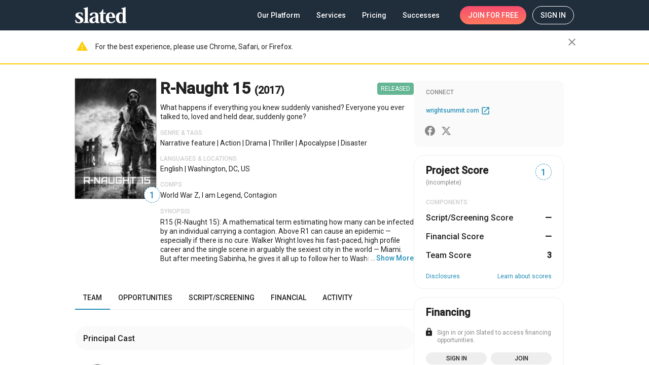

--- FILE ---
content_type: text/html; charset=utf-8
request_url: https://www.slated.com/films/93242/
body_size: 4198
content:
<!doctype html><html lang="en-US"><head prefix="og: http://ogp.me/ns# profile: https://ogp.me/ns/profile# video: http://ogp.me/ns/video# fb: http://ogp.me/ns/fb# slated_fb: http://ogp.me/ns/fb/slated_fb#"><script>window.environment={GOOGLE_RECAPTCHA_SITE_KEY:"6LfuFCAUAAAAALxkhRVoOKK0TL5m5fwAE6c3nTg6",RAVEN_ANGULAR_DSN_PUBLIC:"https://2d8f60c6af3c464b82cb6cb0f3b9f7e0@sentry.io/1272150",SENTRY_ENABLED:!0,INTERCOM_ID:"l1mfg84c",OPS_ENV:"prod",SLATED_VERSION:"5.2.0",MIXPANEL_ID:"11fa17ca619d935d4ec2a8a18e159595"},window.angularEnvs={GOOGLE_ANALYTICS_ID:"UA-25324142-1",FIRESTORE_STORAGE_BUCKET:"aerobic-lock-769.appspot.com",FIRESTORE_AUTH_DOMAIN:"aerobic-lock-769.firebaseapp.com",FIRESTORE_PROJECT_ID:"aerobic-lock-769",ENABLE_STAGE_TAG_EDITING_AFTER_RELEASE:"False",FIRESTORE_API_KEY:"AIzaSyCVKfSaIcGbTjAr-vX9aaQW_cmBaZQH634",WOOTRIC_ID:"NPS-9233d877",FIRESTORE_DATABASE_URL:"https://aerobic-lock-769.firebaseio.com"}</script><title>R-Naught 15 | Slated</title><meta name="description" content="What happens if everything you knew suddenly vanished? Everyone you ever talked to, loved and held dear, suddenly gone?"/>  <script id="movie-structured-schema" type="application/ld+json">{"@context": "http://schema.org/", "@type": "Movie", "url": "http://www.slated.com/films/93242/", "name": "R-Naught 15", "image": "https://media.slated.com/film/35/9/93242/1.jpg", "description": "What happens if everything you knew suddenly vanished? Everyone you ever talked to, loved and held dear, suddenly gone?", "genre": ["Action", "Drama", "Thriller"], "inLanguage": {"@type": "Language", "name": ["English"]}}</script>    <meta property="og:type" content="video.movie" ><meta property="og:title" content="R-Naught 15" ><meta property="og:description" content="What happens if everything you knew suddenly vanished? Everyone you ever talked to, loved and held dear, suddenly gone?" ><meta property="og:url" content="http://www.slated.com/films/93242/" ><meta property="og:image" content="https://media.slated.com/film/35/9/93242/1.jpg" ><meta property="video:actor" content="W. Keith Scott" ><meta property="video:actor" content="Mike Sutton" ><meta property="video:actor" content="Donald Imm" ><meta property="video:actor" content="Paul H Chapman" ><meta property="video:actor" content="Langston Fishburne" ><meta property="video:actor" content="Velta Moore" ><meta property="video:actor" content="Elizabeth Gmaz" ><meta property="video:actor" content="Donald Imm" ><meta property="video:actor" content="Darrin Archer" ><meta property="video:actor" content="Jennifer Potts" ><meta property="video:actor" content="Garrett Riddick" ><meta property="video:actor" content="brodi barringer" ><meta property="video:actor" content="Michael McMullin" ><meta property="video:actor" content="Jill D. Stanley" ><meta property="video:actor" content="Charles Williams" ><meta property="video:writer" content="Vaughn Bullard" >  <base href="/"><meta http-equiv="Content-Type" content="text/html; charset=UTF-8"/><meta name="viewport" content="width=device-width,initial-scale=1,minimal-ui"/><meta name="mobile-web-app-capable" content="yes"/><meta name="apple-mobile-web-app-capable" content="yes"/><meta name="apple-mobile-web-app-status-bar-style" content="black"/><meta name="theme-color" content="#202D3B"/><meta name="msapplication-navbutton-color" content="#202D3B"/><meta name="google-site-verification" content="goSFKbYECPLeRCdsPrLwrV3DzNk15EGE47LIXW-_v5g"/><link rel="preconnect" href="https://fonts.googleapis.com"><link rel="preconnect" href="https://fonts.gstatic.com" crossorigin><link href="https://fonts.googleapis.com/css2?family=Roboto:wght@300;400;500&display=swap|Material+Icons&family=Material+Icons&family=Material+Icons+Outlined" rel="stylesheet"><link rel="icon" href="https://static.slated.com/img/favicon-invert.png"/><link rel="shortcut icon" href="https://static.slated.com/img/favicon-invert.png"/><link rel="apple-touch-icon-precomposed" href="/static/img/apple-touch-icon-57x57.png"/><link rel="apple-touch-icon-precomposed" sizes="72x72" href="/static/img/apple-touch-icon-72x72.png"/><link rel="apple-touch-icon-precomposed" sizes="114x114" href="/static/img/apple-touch-icon-114x114.png"/><script>!function(e,n,t,o,c,s,a){e.fbq||(c=e.fbq=function(){c.callMethod?c.callMethod.apply(c,arguments):c.queue.push(arguments)},e._fbq||(e._fbq=c),c.push=c,c.loaded=!0,c.version="2.0",c.queue=[],(s=n.createElement(t)).async=!0,s.src="https://connect.facebook.net/en_US/fbevents.js",(a=n.getElementsByTagName(t)[0]).parentNode.insertBefore(s,a))}(window,document,"script"),fbq("init","740091799417085")</script><noscript><img height="1" width="1" style="display:none" src="https://www.facebook.com/tr?id=740091799417085&amp;ev=PageView&amp;noscript=1"/></noscript><link rel="stylesheet" href="//fast.appcues.com/appcues.min.css"/><link rel="stylesheet" href="https://cdnjs.cloudflare.com/ajax/libs/cookieconsent2/3.0.3/cookieconsent.min.css"/><script src="https://cdnjs.cloudflare.com/ajax/libs/cookieconsent2/3.0.3/cookieconsent.min.js"></script><style>.cc-message a{color:#218eb7;font-weight:500;text-decoration:underline}.cc-message a:hover{color:#218eb7}.cc-btn{border-width:1px;border-radius:100px;font-weight:400}</style><script>window.addEventListener("load",(function(){var o=window.navigator.userAgent,e=o&&o.toLowerCase().indexOf("bot")>=0;window.cookieconsent&&!e&&window.cookieconsent.initialise({position:"bottom-left",showLink:!1,content:{message:"Welcome! Slated uses cookies as described in our <a href='https://www.slated.com/cookies/' target='_blank'>Cookie Policy</a>, which includes instructions on how to <a href='https://www.slated.com/cookies/#opt-out' target='_blank'>opt-out</a> of receiving  cookies.  Click OK to accept cookies.",dismiss:"OK"},palette:{popup:{background:"#202D3B"},button:{background:"transparent",border:"#ffffff",text:"#ffffff"}},cookie:{domain:".slated.com",name:"sl8d_cc_status"}})}))</script><script>!function(){var t=window,e=t.Intercom;if("function"==typeof e)e("reattach_activator"),e("update",t.intercomSettings);else{var n=document,a=function(){a.c(arguments)};a.q=[],a.c=function(t){a.q.push(t)},t.Intercom=a;var c=function(){var t=n.createElement("script");t.type="text/javascript",t.async=!0,t.src="https://widget.intercom.io/widget/"+window.environment.INTERCOM_ID;var e=n.getElementsByTagName("script")[0];e.parentNode.insertBefore(t,e)};t.attachEvent?t.attachEvent("onload",c):t.addEventListener("load",c,!1)}}()</script><script>!function(e,a,t,n,c,g,o){e.GoogleAnalyticsObject=c,e.ga=e.ga||function(){(e.ga.q=e.ga.q||[]).push(arguments)},e.ga.l=1*new Date,g=a.createElement(t),o=a.getElementsByTagName(t)[0],g.async=1,g.src="https://www.google-analytics.com/analytics.js",o.parentNode.insertBefore(g,o)}(window,document,"script",0,"ga"),ga("create","UA-25324142-1","auto")</script><script>window.dataLayer=[]</script><noscript><iframe src="//www.googletagmanager.com/ns.html?id=GTM-TZXSMV" height="0" width="0" style="display:none;visibility:hidden"></iframe></noscript><script>!function(e,t,a,n,g){e[n]=e[n]||[],e[n].push({"gtm.start":(new Date).getTime(),event:"gtm.js"});var m=t.getElementsByTagName(a)[0],r=t.createElement(a);r.async=!0,r.src="//www.googletagmanager.com/gtm.js?id=GTM-TZXSMV",m.parentNode.insertBefore(r,m)}(window,document,"script","dataLayer")</script><script>window.fbAsyncInit=function(){FB.init({appId:"298371379110557",channelUrl:window.location.origin,status:!0,cookie:!0,xfbml:!0,version:"v13.0"}),FB.AppEvents.logPageView()},function(e,n,t){var o,i=e.getElementsByTagName(n)[0];e.getElementById(t)||((o=e.createElement(n)).id=t,o.src="https://connect.facebook.net/en_US/sdk.js",i.parentNode.insertBefore(o,i))}(document,"script","facebook-jssdk")</script><script type="application/ld+json">{
    "@context": "https://schema.org",
    "@type": "Organization",
    "name": "Slated",
    "url": "https://www.slated.com",
    "logo": "https://static.slated.com/img/logo-dark-300px.png",
    "sameAs": [
      "https://www.facebook.com/sl8ed/",
      "https://twitter.com/sl8d",
      "https://www.linkedin.com/company/slated-inc./"
    ]
  }</script><style>body>noscript~img:not([alt]){position:absolute;opacity:0}</style><script defer="defer" src="https://static.slated.com/slated/runtime.27eb307d787d83cd.js"></script><script defer="defer" src="https://static.slated.com/slated/polyfills.70427d6b64cb64c2.js"></script><script defer="defer" src="https://static.slated.com/slated/main.b6a5cdff695175d3.js"></script><link href="https://static.slated.com/slated/styles.a113cf0ca56411d4.css" rel="stylesheet"></head><body><div class="sl8d-app-loading"><style>.wf-loading mat-icon{opacity:0}body._app-loaded .sl8d-app-loading{opacity:0}.sl8d-app-loading{position:absolute;top:0;bottom:0;left:0;right:0;width:100%;height:100%;z-index:-1;transition:opacity .1s ease-out;font-family:'Material Icons';font-weight:400;font-style:normal;font-size:24px;direction:ltr;-webkit-font-feature-settings:'liga';-webkit-font-smoothing:antialiased}.sl8d-circular{animation:rotate 2s linear infinite;height:50px;transform-origin:center center;width:50px;position:absolute;top:0;bottom:0;left:0;right:0;margin:auto}.sl8d-circular-path{stroke-dasharray:1,200;stroke-dashoffset:0;animation:dash 1.5s ease-in-out infinite;stroke-linecap:round}@keyframes rotate{100%{transform:rotate(360deg)}}@keyframes dash{0%{stroke-dasharray:1,200;stroke-dashoffset:0}50%{stroke-dasharray:89,200;stroke-dashoffset:-35px}100%{stroke-dasharray:89,200;stroke-dashoffset:-124px}}</style><svg class="sl8d-circular" viewBox="25 25 50 50"><circle class="sl8d-circular-path" cx="50" cy="50" r="20" fill="none" stroke="#eee" stroke-width="2" stroke-miterlimit="10"/></svg></div><app-root></app-root><script>var rumMOKey="e8916adce9bd6a71ba0fa9ff5d85376a";!function(){if(window.performance&&window.performance.timing&&window.performance.navigation){var e=document.createElement("script");e.async=!0,e.setAttribute("src","//static.site24x7rum.com/beacon/site24x7rum-min.js?appKey="+rumMOKey),document.getElementsByTagName("head")[0].appendChild(e)}}(window)</script></body></html>

--- FILE ---
content_type: application/javascript
request_url: https://static.slated.com/slated/2379.25336a0bea8d2176.js
body_size: 9560
content:
"use strict";(self.webpackChunkslated=self.webpackChunkslated||[]).push([[2379],{52379:(V,F,s)=>{s.r(F),s.d(F,{FilmOpportunitiesModule:()=>Me});var p=s(69808),J=s(67399),I=s(47423),N=s(77446),b=s(26688),S=s(25245),A=s(92181),v=s(20773),Y=s(32368),$=s(1402),d=s(50703),w=s(42452),f=s(87354),U=s(22183),P=s(41467),it=s(92159),G=s(48966),z=s(44987),O=s(65620),ot=s(61135),k=s(39646),st=s(39841),u=s(54004),j=s(11365),K=s(34782),T=s(39300),g=s(95698),C=s(63900),lt=s(71884),ct=s(35684),_=s(18505),H=s(70262),R=s(28746),Z=s(17400),X=s(78422),pt=s(3596),Q=s(53092),L=s(1982),at=s(54554),tt=s(92278),et=s(64416),B=s(88298),nt=s(30896),h=s(83829),t=s(5e3),rt=s(67631),dt=s(91974),mt=s(28702),ut=s(13123),_t=s(37135),gt=s(47911);function ft(n,i){if(1&n&&(t.TgZ(0,"div",2),t._uU(1),t.ALo(2,"date"),t.qZA()),2&n){const e=t.oxw();t.xp6(1),t.Oqu(t.xi3(2,1,e.time,"MMMM dd, yyyy"))}}let ht=(()=>{class n{}return n.\u0275fac=function(e){return new(e||n)},n.\u0275cmp=t.Xpm({type:n,selectors:[["match-status"]],inputs:{title:"title",time:"time"},decls:3,vars:2,consts:[[1,"match-title","sl8d-no-margin"],["class","match-date sl8d-caption",4,"ngIf"],[1,"match-date","sl8d-caption"]],template:function(e,o){1&e&&(t.TgZ(0,"h3",0),t._uU(1),t.qZA(),t.YNc(2,ft,3,4,"div",1)),2&e&&(t.xp6(1),t.Oqu(o.title),t.xp6(1),t.Q6J("ngIf",o.time))},directives:[p.O5],pipes:[p.uU],styles:["[_nghost-%COMP%]{text-align:right;color:#888;white-space:nowrap}.match-title[_ngcontent-%COMP%]{font-size:14px;line-height:21px;margin:0}"],changeDetection:0}),n})();var xt=s(32781);function vt(n,i){if(1&n){const e=t.EpF();t.TgZ(0,"button",11),t.NdJ("click",function(){return t.CHM(e),t.oxw().mainAction()}),t.TgZ(1,"span"),t._uU(2),t.qZA(),t.TgZ(3,"span",12),t._uU(4,"Opportunity"),t.qZA()()}if(2&n){const e=i.ngIf;t.xp6(2),t.hij("",e," ")}}function Ot(n,i){1&n&&t.GkF(0)}function yt(n,i){if(1&n){const e=t.EpF();t.TgZ(0,"mat-slide-toggle",26,27),t.NdJ("change",function(){t.CHM(e);const l=t.MAs(1),a=t.oxw().$implicit;return t.oxw(2).toggle(a,l)}),t.qZA()}if(2&n){const e=t.oxw().$implicit,o=t.oxw(2);t.ekj("sl8d-slide-toggle-off",o.isHiddenProject),t.Q6J("checked",e.is_active)("disabled",o.isHiddenProject||o.isPending(e.id,"toggle"))}}function Tt(n,i){1&n&&t.GkF(0)}const E=function(n){return{$implicit:n}};function Ct(n,i){if(1&n&&(t.TgZ(0,"div",28),t.YNc(1,Tt,1,0,"ng-container",18),t.qZA()),2&n){const e=t.oxw().$implicit;t.oxw(2);const o=t.MAs(17);t.xp6(1),t.Q6J("ngTemplateOutlet",o)("ngTemplateOutletContext",t.VKq(2,E,e))}}function St(n,i){if(1&n&&t._uU(0),2&n){const e=t.oxw(2).$implicit;t.Oqu(e.description)}}function At(n,i){1&n&&(t.TgZ(0,"more-less",29),t.YNc(1,St,1,1,"ng-template",null,30,t.W1O),t.qZA()),2&n&&t.Q6J("rows",2)("rowHeight",19)}function It(n,i){if(1&n&&(t.TgZ(0,"mat-chip",32),t._uU(1),t.qZA()),2&n){const e=i.$implicit;t.Q6J("disableRipple",!0),t.xp6(1),t.Oqu(e.name)}}function bt(n,i){if(1&n&&(t.TgZ(0,"mat-chip-list"),t.YNc(1,It,2,2,"mat-chip",31),t.qZA()),2&n){const e=t.oxw().$implicit;t.xp6(1),t.Q6J("ngForOf",e.tags)}}function wt(n,i){1&n&&t.GkF(0)}function Zt(n,i){if(1&n){const e=t.EpF();t.TgZ(0,"div",14)(1,"div",15)(2,"div",16)(3,"div",17),t.YNc(4,Ot,1,0,"ng-container",18),t.qZA(),t.TgZ(5,"custom-tooltip",19),t.ynx(6,20),t.TgZ(7,"button",21),t.NdJ("click",function(){return t.CHM(e),t.oxw(2).unhide()}),t._uU(8,"Unhide your project"),t.qZA(),t._uU(9," to use matching "),t.BQk(),t.YNc(10,yt,2,4,"mat-slide-toggle",22),t.qZA(),t.YNc(11,Ct,2,4,"div",23),t.qZA(),t.YNc(12,At,3,2,"more-less",24),t.YNc(13,bt,2,1,"mat-chip-list",25),t.qZA(),t.YNc(14,wt,1,0,"ng-container",18),t.qZA()}if(2&n){const e=i.$implicit,o=t.oxw(2),l=t.MAs(7),a=t.MAs(9),m=t.MAs(13),x=t.MAs(15);t.xp6(4),t.Q6J("ngTemplateOutlet",o.isAdmin?l:a)("ngTemplateOutletContext",t.VKq(9,E,e)),t.xp6(1),t.Q6J("tooltipShouldBeOpened",o.isHiddenProject),t.xp6(5),t.Q6J("ngIf",o.isAdmin),t.xp6(1),t.Q6J("ngIf",!o.isAdmin),t.xp6(1),t.Q6J("ngIf",e.description),t.xp6(1),t.Q6J("ngIf",e.tags.length),t.xp6(1),t.Q6J("ngTemplateOutlet",o.isAdmin?m:x)("ngTemplateOutletContext",t.VKq(11,E,e))}}function Mt(n,i){if(1&n&&(t.ynx(0),t.YNc(1,Zt,15,13,"div",13),t.ALo(2,"slice"),t.BQk()),2&n){const e=t.oxw();t.xp6(1),t.Q6J("ngForOf",t.Dn7(2,2,e.opportunities,0,e.opportunitiesLimit))("ngForTrackBy",e.trackById)}}function Ft(n,i){if(1&n){const e=t.EpF();t.TgZ(0,"div",33)(1,"button",34),t.NdJ("click",function(){return t.CHM(e),t.oxw().expandOpportunitiesLimit()}),t._uU(2),t.qZA()()}if(2&n){const e=t.oxw();t.xp6(2),t.AsE("View ",e.opportunitiesLimit>10?"less":"all"," ",e.title,"")}}function Yt(n,i){1&n&&t.GkF(0)}function $t(n,i){if(1&n){const e=t.EpF();t.TgZ(0,"a",35),t.NdJ("click",function(){const a=t.CHM(e).$implicit;return t.oxw().edit(a)}),t.YNc(1,Yt,1,0,"ng-container",18),t.qZA()}if(2&n){const e=i.$implicit;t.oxw();const o=t.MAs(9);t.xp6(1),t.Q6J("ngTemplateOutlet",o)("ngTemplateOutletContext",t.VKq(2,E,e))}}function Jt(n,i){if(1&n&&(t.ynx(0),t.TgZ(1,"span",36),t._uU(2),t.qZA(),t.BQk()),2&n){const e=i.ngIf;t.xp6(2),t.lnq("",null==e.filter_billing?null:e.filter_billing.name," ",e.role.name," ",e.name,"")}}function Nt(n,i){if(1&n&&t.YNc(0,Jt,3,3,"ng-container",25),2&n){const e=i.$implicit,o=t.oxw();t.Q6J("ngIf",o.toOpportunity(e))}}function Ut(n,i){1&n&&(t.TgZ(0,"div",37)(1,"mat-icon",38),t._uU(2,"visibility_off"),t.qZA(),t.TgZ(3,"div"),t._uU(4," Details visible to investors only. "),t.TgZ(5,"a",39),t._uU(6,"Apply for investor status"),t.qZA()()())}function Qt(n,i){1&n&&t.GkF(0)}const Et=function(n,i){return{project:n,opportunity:i}};function Lt(n,i){if(1&n&&(t.TgZ(0,"a",52),t.YNc(1,Qt,1,0,"ng-container",53),t.qZA()),2&n){const e=t.oxw().ngIf,o=t.MAs(5);t.Q6J("queryParams",t.WLB(2,Et,e.project_object.id,e.id)),t.xp6(1),t.Q6J("ngTemplateOutlet",o)}}function Pt(n,i){if(1&n&&(t._uU(0),t.ALo(1,"rank")),2&n){const e=t.oxw().ngIf;t.AsE("",t.lcZ(1,2,e.statistics.matches.total||0),"\xa0Match",1===e.statistics.matches.total?"":"es","")}}const kt=function(n,i){return{status:"Interest Sent|Interest Received|Mutual Interest",project:n,opportunity:i}};function jt(n,i){if(1&n&&(t.TgZ(0,"a",52),t._uU(1),t.ALo(2,"rank"),t.qZA()),2&n){const e=t.oxw().ngIf;t.Q6J("queryParams",t.WLB(5,kt,e.project_object.id,e.id)),t.xp6(1),t.AsE(" ",t.lcZ(2,3,e.statistics.active_connections.total||0),"\xa0Introduction",1===e.statistics.active_connections.total?"":"s"," ")}}function Ht(n,i){if(1&n&&(t._uU(0),t.ALo(1,"rank")),2&n){const e=t.oxw().ngIf;t.AsE("",t.lcZ(1,2,e.statistics.active_connections.total||0),"\xa0Introduction",1===e.statistics.active_connections.total?"":"s","")}}function Rt(n,i){if(1&n){const e=t.EpF();t.TgZ(0,"div",41)(1,"div",42)(2,"div",43),t.YNc(3,Lt,2,5,"a",44),t.YNc(4,Pt,2,4,"ng-template",null,45,t.W1O),t.qZA(),t.TgZ(6,"div",43),t.YNc(7,jt,3,8,"a",44),t.YNc(8,Ht,2,4,"ng-template",null,46,t.W1O),t.qZA()(),t.TgZ(10,"div",47)(11,"button",48)(12,"mat-icon"),t._uU(13,"more_vert"),t.qZA()(),t.TgZ(14,"mat-menu",null,49)(16,"button",50),t.NdJ("click",function(){const a=t.CHM(e).ngIf;return t.oxw(2).edit(a)}),t._uU(17,"Edit"),t.qZA(),t.TgZ(18,"button",51),t.NdJ("click",function(){const a=t.CHM(e).ngIf;return t.oxw(2).remove(a)}),t._uU(19,"Delete"),t.qZA()()()()}if(2&n){const e=i.ngIf,o=t.MAs(5),l=t.MAs(9),a=t.MAs(15),m=t.oxw(2);t.xp6(3),t.Q6J("ngIf",e.can_see_matches&&!!e.statistics.matches.total)("ngIfElse",o),t.xp6(3),t.ekj("_single",1===e.statistics.active_connections.total),t.xp6(1),t.Q6J("ngIf",!!e.statistics.active_connections.total)("ngIfElse",l),t.xp6(4),t.Q6J("disableRipple",!0)("matMenuTriggerFor",a),t.xp6(7),t.Q6J("disabled",m.isPending(e.id,"remove"))}}function Bt(n,i){if(1&n&&t.YNc(0,Rt,20,9,"div",40),2&n){const e=i.$implicit,o=t.oxw();t.Q6J("ngIf",o.toOpportunity(e))}}function Dt(n,i){1&n&&t.GkF(0)}function qt(n,i){if(1&n){const e=t.EpF();t.TgZ(0,"sl-message-button",56),t.NdJ("click",function(){t.CHM(e);const l=t.oxw().ngIf;return t.oxw(2).sendInterest(l)}),t.qZA()}if(2&n){const e=t.oxw().ngIf,o=t.oxw(2);t.Q6J("reason",e.reason)("disabled",o.isPending(e.id,"send-interest"))}}function Wt(n,i){if(1&n&&(t.ynx(0),t.TgZ(1,"div",54)(2,"div",12),t.YNc(3,Dt,1,0,"ng-container",18),t.qZA(),t.YNc(4,qt,1,2,"sl-message-button",55),t.qZA(),t.BQk()),2&n){const e=i.ngIf,o=t.oxw(2),l=t.MAs(17);t.xp6(3),t.Q6J("ngTemplateOutlet",l)("ngTemplateOutletContext",t.VKq(3,E,e)),t.xp6(1),t.Q6J("ngIf",o.isCanSendInterest(e)&&!o.isInterestArchived(e))}}function Vt(n,i){if(1&n&&t.YNc(0,Wt,5,5,"ng-container",25),2&n){const e=i.$implicit,o=t.oxw();t.Q6J("ngIf",o.toOpportunity(e))}}function Gt(n,i){if(1&n&&t._UZ(0,"match-status",61),2&n){const e=t.oxw().ngIf;t.Q6J("time",e.status.sent_date)}}function zt(n,i){if(1&n&&t._UZ(0,"match-status",62),2&n){const e=t.oxw().ngIf;t.Q6J("time",e.status.received_date)}}function Kt(n,i){if(1&n&&t._UZ(0,"match-status",63),2&n){const e=t.oxw().ngIf;t.Q6J("time",e.status.mutual_date)}}function Xt(n,i){if(1&n&&t._UZ(0,"match-status",64),2&n){const e=t.oxw().ngIf;t.Q6J("time",e.status.archived_date)}}function te(n,i){if(1&n&&(t.ynx(0),t.YNc(1,Gt,1,1,"match-status",57),t.YNc(2,zt,1,1,"match-status",58),t.YNc(3,Kt,1,1,"match-status",59),t.YNc(4,Xt,1,1,"match-status",60),t.BQk()),2&n){const e=i.ngIf,o=t.oxw(2);t.xp6(1),t.Q6J("ngIf",o.isInterestSent(e)&&!o.isHideSentReceivedStatuses(e)),t.xp6(1),t.Q6J("ngIf",o.isInterestReceived(e)&&!o.isHideSentReceivedStatuses(e)),t.xp6(1),t.Q6J("ngIf",o.isMutualInterest(e)),t.xp6(1),t.Q6J("ngIf",o.isInterestArchived(e))}}function ee(n,i){if(1&n&&t.YNc(0,te,5,4,"ng-container",25),2&n){const e=i.$implicit,o=t.oxw();t.Q6J("ngIf",o.toOpportunity(e))}}let ne=(()=>{class n{constructor(){this.action=new t.vpe,this.opportunities=[],this.statuses={},this.opportunitiesLimit=10}expandOpportunitiesLimit(){this.opportunitiesLimit=10===this.opportunitiesLimit?this.opportunities.length:10}edit(e){this.action.emit({name:"edit",value:e})}remove(e){this.action.emit({name:"remove",value:e})}archive(e){this.action.emit({name:"archive",value:e})}toggle(e,o){requestAnimationFrame(()=>o.checked=!o.checked),this.action.emit({name:"toggle",value:e})}create(){this.action.emit({name:"create"})}sendInterest(e){this.action.emit({name:"send-interest",value:e})}unarchive(e){this.action.emit({name:"unarchive",value:e})}toOpportunity(e){return e}unhide(){this.action.emit({name:"unhide"})}mainAction(){if(!this.isDistributorLimit)return this.isInvestorLimit?this.edit(this.opportunities[0]):this.create()}get mainActionTitle(){return this.isAdmin?this.isInvestorLimit?"Edit":this.isDistributorLimit?null:"Create":null}get isInvestorLimit(){var e;return this.isInvestor&&!!(null===(e=this.opportunities)||void 0===e?void 0:e.length)}get isDistributorLimit(){var e;return this.isDistributor&&2===(null===(e=this.opportunities)||void 0===e?void 0:e.length)}get isDistributor(){return this.type===Z.c.distributor}get isAdmin(){var e;return null===(e=this.view)||void 0===e?void 0:e.is_admin}get isInvestor(){return this.type===Z.c.investor}get canSeeInvestorOpportunities(){var e;return null===(e=this.view)||void 0===e?void 0:e.can_view_investor_opportunities}isNotMatch(e){var o;return!this.isInterestSent(e)&&Object.keys(null!==(o=e.reasons)&&void 0!==o?o:{}).length}isMutualInterest(e){return this.isInterestSent(e)&&this.isInterestReceived(e)}isHideSentReceivedStatuses(e){return this.isInterestArchived(e)||this.isMutualInterest(e)}isInterestSent(e){return e.status.sent_date}isInterestArchived(e){return e.status.archived_date}isInterestReceived(e){return e.status.received_date}isCanSendInterest(e){return!this.isNotMatch(e)&&!this.isInterestSent(e)}isShowMemberOpportunityMenu(e){return e.interest&&this.isInterestArchived(e)}isPending(e,o){var l;return null===(l=this.statuses[e])||void 0===l?void 0:l[o]}trackById(e,o){return o.id}}return n.\u0275fac=function(e){return new(e||n)},n.\u0275cmp=t.Xpm({type:n,selectors:[["opportunities-section"]],inputs:{title:"title",type:"type",opportunities:"opportunities",view:"view",statuses:"statuses",isHiddenProject:"isHiddenProject"},outputs:{action:"action"},decls:18,vars:5,consts:[[1,"section-title","sl8d-flex","sl8d-justify-content-space-between","sl8d-align-items-center","sl8d-full-width","sl8d-padding-left","sl8d-padding-right-xs","sl8d-margin-bottom"],[1,"sl8d-subtitle-1"],["mat-button","","class","sl8d-flat main-action-button _mobile",3,"click",4,"ngIf"],[4,"ngIf","ngIfElse"],["class","sl8d-text-align-center sl8d-margin-bottom-xxxl",4,"ngIf"],["opportunityTitleLink",""],["opportunityTitle",""],["investorWarning",""],["adminControls",""],["memberControls",""],["matchStatus",""],["mat-button","",1,"sl8d-flat","main-action-button","_mobile",3,"click"],[1,"sl8d-hide-xs"],["class","sl8d-flex sl8d-flex-column-xs sl8d-justify-content-space-between-gt-xs sl8d-padding-left sl8d-full-width opportunity-item sl8d-padding-right-normal-xs sl8d-gap-xs-xs sl8d-gap-xl-gt-xs",4,"ngFor","ngForOf","ngForTrackBy"],[1,"sl8d-flex","sl8d-flex-column-xs","sl8d-justify-content-space-between-gt-xs","sl8d-padding-left","sl8d-full-width","opportunity-item","sl8d-padding-right-normal-xs","sl8d-gap-xs-xs","sl8d-gap-xl-gt-xs"],[1,"sl8d-full-width","sl8d-flex-grow-gt-xs"],[1,"sl8d-margin-bottom-xs","sl8d-full-width","sl8d-gap-xs","sl8d-flex"],[1,"sl8d-gap-xs","sl8d-flex-grow","sl8d-flex","sl8d-align-items-center"],[4,"ngTemplateOutlet","ngTemplateOutletContext"],["className","sl8d-full-name",3,"tooltipShouldBeOpened"],["tooltip",""],["type","button",1,"sl8d-link","sl8d-caption",3,"click"],["class","opportunity-toggle",3,"sl8d-slide-toggle-off","checked","disabled","change",4,"ngIf"],["class","sl8d-hide-gt-xs",4,"ngIf"],["moreLabel","Read More","lessLabel","Read Less","class","sl8d-de-em-dark sl8d-margin-bottom-xs",3,"rows","rowHeight",4,"ngIf"],[4,"ngIf"],[1,"opportunity-toggle",3,"checked","disabled","change"],["toggleSlider",""],[1,"sl8d-hide-gt-xs"],["moreLabel","Read More","lessLabel","Read Less",1,"sl8d-de-em-dark","sl8d-margin-bottom-xs",3,"rows","rowHeight"],["content",""],["class","_redesign",3,"disableRipple",4,"ngFor","ngForOf"],[1,"_redesign",3,"disableRipple"],[1,"sl8d-text-align-center","sl8d-margin-bottom-xxxl"],[1,"show-more-opportunities","sl8d-link",3,"click"],[1,"sl8d-link",3,"click"],[1,"sl8d-body-1","opportunity-role"],[1,"sl8d-flex","sl8d-align-items-center","sl8d-de-em-dark","sl8d-body-2","sl8d-padding-hor","sl8d-padding-bottom-xxxl"],[1,"sl8d-margin-right-xs"],["href","https://help.slated.com/en/articles/31067-how-do-i-apply-for-investor-status-after-i-ve-completed-my-slated-profile","target","_blank",1,"sl8d-link"],["class","opp sl8d-full-width-xs sl8d-gap-xxs sl8d-flex sl8d-align-items-center-xs sl8d-justify-content-space-between-xs sl8d-justify-content-end-gt-xs",4,"ngIf"],[1,"opp","sl8d-full-width-xs","sl8d-gap-xxs","sl8d-flex","sl8d-align-items-center-xs","sl8d-justify-content-space-between-xs","sl8d-justify-content-end-gt-xs"],[1,"sl8d-flex","sl8d-flex-grow-xs","sl8d-flex-column-gt-xs","sl8d-align-items-center-xs","sl8d-align-items-end-gt-xs","sl8d-justify-content-space-between-xs","sl8d-margin-right-xxs","matches-info","sl8d-gap-xxs"],[1,"sl8d-de-em-dark","sl8d-body-2","opportunity-statistic"],["class","sl8d-link","routerLink","/n/opportunity-matches/",3,"queryParams",4,"ngIf","ngIfElse"],["matchesCount",""],["introductionsCount",""],[1,"sl8d-text-align-right","sl8d-flex"],["mat-icon-button","",1,"sl8d-link","opportunity-controls","sl8d-decoration-none",3,"disableRipple","matMenuTriggerFor"],["menu","matMenu"],["mat-menu-item","",3,"click"],["mat-menu-item","",3,"disabled","click"],["routerLink","/n/opportunity-matches/",1,"sl8d-link",3,"queryParams"],[4,"ngTemplateOutlet"],[1,"sl8d-full-width-xs","sl8d-gap-xs","sl8d-flex","sl8d-flex-column","sl8d-align-items-end"],["class","sl8d-full-width","senderType","U","recipientType","F","title","Send Interest",3,"reason","disabled","click",4,"ngIf"],["senderType","U","recipientType","F","title","Send Interest",1,"sl8d-full-width",3,"reason","disabled","click"],["title","Interest Sent",3,"time",4,"ngIf"],["title","Interest Received",3,"time",4,"ngIf"],["title","Mutual interest",3,"time",4,"ngIf"],["title","Archived",3,"time",4,"ngIf"],["title","Interest Sent",3,"time"],["title","Interest Received",3,"time"],["title","Mutual interest",3,"time"],["title","Archived",3,"time"]],template:function(e,o){if(1&e&&(t.TgZ(0,"div",0)(1,"div",1),t._uU(2),t.qZA(),t.YNc(3,vt,5,1,"button",2),t.qZA(),t.YNc(4,Mt,3,6,"ng-container",3),t.YNc(5,Ft,3,2,"div",4),t.YNc(6,$t,2,4,"ng-template",null,5,t.W1O),t.YNc(8,Nt,1,1,"ng-template",null,6,t.W1O),t.YNc(10,Ut,7,0,"ng-template",null,7,t.W1O),t.YNc(12,Bt,1,1,"ng-template",null,8,t.W1O),t.YNc(14,Vt,1,1,"ng-template",null,9,t.W1O),t.YNc(16,ee,1,1,"ng-template",null,10,t.W1O)),2&e){const l=t.MAs(11);t.xp6(2),t.Oqu(o.title),t.xp6(1),t.Q6J("ngIf",o.mainActionTitle),t.xp6(1),t.Q6J("ngIf",!o.isInvestor||o.canSeeInvestorOpportunities)("ngIfElse",l),t.xp6(1),t.Q6J("ngIf",(null==o.opportunities?null:o.opportunities.length)>10)}},directives:[p.O5,I.lW,p.sg,p.tP,mt.X,Y.Rr,ut.N,b.qn,b.HS,S.Hw,$.yS,_t.P,A.p6,A.VK,A.OP,gt.L,ht],pipes:[p.OU,xt.J],styles:["[_nghost-%COMP%]{padding-bottom:16px;display:block}.section-title[_ngcontent-%COMP%]{background:#fafafa;padding-top:6px;padding-bottom:6px;min-height:48px;border-radius:24px}.opportunity-item[_ngcontent-%COMP%]{margin-bottom:16px;padding-bottom:16px}.opportunity-item[_ngcontent-%COMP%]:not(:last-child){border-bottom:1px solid #eee}.opportunity-role[_ngcontent-%COMP%]{line-height:21px;word-break:break-all;word-wrap:break-word}div[_ngcontent-%COMP%] > .opportunity-role[_ngcontent-%COMP%]{color:#888}.opportunity-toggle[_ngcontent-%COMP%]{height:20px}.opportunity-controls[_ngcontent-%COMP%]{width:24px;height:24px;line-height:24px;margin-top:-3px}.opportunity-controls[_ngcontent-%COMP%]     .mat-button-focus-overlay{display:none}.matches-info[_ngcontent-%COMP%]   .sl8d-link[_ngcontent-%COMP%]{line-height:21px}more-less[_ngcontent-%COMP%]{display:block}.show-more-opportunities[_ngcontent-%COMP%]{line-height:19px;text-transform:uppercase;font-weight:500}.opportunity-statistic[_ngcontent-%COMP%]{line-height:21px}.opportunity-statistic._single[_ngcontent-%COMP%]{padding-left:7px}.main-action-button[_ngcontent-%COMP%]{min-width:203px}@media (max-width: 599px){.main-action-button._mobile[_ngcontent-%COMP%]{min-width:91px}}mat-chip[_ngcontent-%COMP%]{transform:none!important}[_nghost-%COMP%]     .mat-slide-toggle-thumb-container{transform:none}[_nghost-%COMP%]     .mat-slide-toggle.mat-checked .mat-slide-toggle-thumb-container{transform:translate(16px)}@media (min-width: 600px){.opp[_ngcontent-%COMP%]{width:132px}}"],changeDetection:0}),n})();function se(n,i){if(1&n&&t.GkF(0,5),2&n){t.oxw();const e=t.MAs(11);t.Q6J("ngTemplateOutlet",e)}}function le(n,i){if(1&n&&t.GkF(0,5),2&n){t.oxw();const e=t.MAs(11);t.Q6J("ngTemplateOutlet",e)}}function ce(n,i){if(1&n&&t.GkF(0,5),2&n){t.oxw();const e=t.MAs(7);t.Q6J("ngTemplateOutlet",e)}}function pe(n,i){if(1&n&&t.GkF(0,5),2&n){t.oxw();const e=t.MAs(9);t.Q6J("ngTemplateOutlet",e)}}function ae(n,i){1&n&&(t.TgZ(0,"div",6),t._UZ(1,"mat-spinner",7),t.qZA())}function re(n,i){if(1&n&&(t.ynx(0),t._uU(1),t.BQk()),2&n){const e=t.oxw(3);t.xp6(1),t.Oqu(e.errorMessage.noConnection)}}function de(n,i){if(1&n&&(t.ynx(0),t._uU(1),t.BQk()),2&n){const e=t.oxw(3);t.xp6(1),t.Oqu(e.errorMessage.loadingData)}}function me(n,i){if(1&n&&(t.ynx(0,10),t.ALo(1,"async"),t.YNc(2,re,2,1,"ng-container",11),t.YNc(3,de,2,1,"ng-container",12),t.BQk()),2&n){const e=t.oxw(2);t.Q6J("ngSwitch",t.lcZ(1,2,e.opportunitiesStatus$).error.status),t.xp6(2),t.Q6J("ngSwitchCase",0)}}function ue(n,i){1&n&&(t.TgZ(0,"sl-promotion",8),t.YNc(1,me,4,4,"ng-template",null,9,t.W1O),t.qZA())}function _e(n,i){1&n&&t._uU(0," Create opportunities to quickly find the right people to attach to your project. You\u2019ll see a list of all matching members, so you can decide who to contact. ")}function ge(n,i){1&n&&(t.TgZ(0,"sl-promotion",21),t.YNc(1,_e,1,0,"ng-template",null,9,t.W1O),t.TgZ(3,"div",22)(4,"a",23),t._uU(5,"How it works"),t.qZA()()())}function fe(n,i){if(1&n){const e=t.EpF();t.TgZ(0,"div",24)(1,"a",25),t.NdJ("click",function(){return t.CHM(e),t.oxw(3).projectPageSupportService.openSettingsAndExpandAccordion()}),t._uU(2,"Unhide your project"),t.qZA(),t._uU(3," to use matching "),t.qZA()}}function he(n,i){if(1&n){const e=t.EpF();t.TgZ(0,"div",27)(1,"div",28),t._uU(2," You will receive Project opportunity matches emails: "),t.TgZ(3,"strong",29),t._uU(4),t.ALo(5,"async"),t.qZA(),t.TgZ(6,"a",30),t.NdJ("click",function(){return t.CHM(e),t.oxw(4).projectPageSupportService.openSettingsAndExpandAccordion("communications")}),t.TgZ(7,"mat-icon"),t._uU(8,"edit"),t.qZA()()()()}if(2&n){const e=t.oxw(4);t.xp6(4),t.Oqu(t.lcZ(5,1,e.emailDigest$))}}function xe(n,i){if(1&n&&(t.YNc(0,he,9,3,"div",26),t.ALo(1,"async")),2&n){const e=t.oxw(3);t.Q6J("ngIf",t.lcZ(1,1,e.showEmailUpdateBlock$))}}function ve(n,i){if(1&n&&(t.TgZ(0,"div"),t.YNc(1,ge,6,0,"sl-promotion",18),t.ALo(2,"async"),t.YNc(3,fe,4,0,"div",19),t.ALo(4,"async"),t.YNc(5,xe,2,3,"ng-template",null,20,t.W1O),t.qZA()),2&n){const e=t.MAs(6),o=t.oxw(2);t.xp6(1),t.Q6J("ngIf",t.lcZ(2,3,o.showMoreInfoPromotion$)),t.xp6(2),t.Q6J("ngIf",t.lcZ(4,5,o.isHiddenFilm$))("ngIfElse",e)}}function Oe(n,i){if(1&n&&(t.TgZ(0,"div",32),t._uU(1),t.ALo(2,"async"),t.TgZ(3,"a",33),t.ALo(4,"async"),t._uU(5,"Update your interests"),t.qZA()()),2&n){const e=t.oxw(3);t.xp6(1),t.hij(" ",t.lcZ(2,2,e.matchedOpportunitiesCount$)," opportunities match your interests. "),t.xp6(2),t.Q6J("href",t.lcZ(4,4,e.memberProfileLink$),t.LSH)}}function ye(n,i){if(1&n&&(t.YNc(0,Oe,6,6,"div",31),t.ALo(1,"async"),t.ALo(2,"async")),2&n){const e=t.oxw(2);t.Q6J("ngIf",t.lcZ(1,1,e.isAuthorized$)&&t.lcZ(2,3,e.isOpportunitiesExist$))}}function Te(n,i){1&n&&t._UZ(0,"sign-in-to-view")}function Ce(n,i){1&n&&(t.TgZ(0,"div",36),t._uU(1,"There are no opportunities listed for this project yet."),t.qZA())}function Se(n,i){if(1&n){const e=t.EpF();t.TgZ(0,"opportunities-section",38),t.NdJ("action",function(l){const m=t.CHM(e).$implicit;return t.oxw(4).handleOpportunityAction(l,m)}),t.ALo(1,"async"),t.ALo(2,"async"),t.ALo(3,"async"),t.ALo(4,"async"),t.qZA()}if(2&n){const e=i.$implicit,o=t.oxw(4);t.Tol(e.className),t.Q6J("title",e.title)("type",e.type)("view",t.lcZ(1,9,o.view$))("opportunities",t.lcZ(2,11,o.groupedOpportunities$)[e.type.toUpperCase()])("statuses",t.lcZ(3,13,o.statuses$))("isHiddenProject",t.lcZ(4,15,o.isHiddenFilm$))}}function Ae(n,i){if(1&n&&t.YNc(0,Se,5,17,"opportunities-section",37),2&n){const e=t.oxw(3);t.Q6J("ngForOf",e.opportunityGroups)}}function Ie(n,i){if(1&n&&(t.YNc(0,Ce,2,0,"div",34),t.ALo(1,"async"),t.ALo(2,"async"),t.YNc(3,Ae,1,1,"ng-template",null,35,t.W1O)),2&n){const e=t.MAs(4),o=t.oxw(2);t.Q6J("ngIf",!t.lcZ(1,2,o.isAdmin$)&&!t.lcZ(2,4,o.isOpportunitiesExist$))("ngIfElse",e)}}function be(n,i){1&n&&(t.TgZ(0,"div",39),t._UZ(1,"mat-spinner",7),t.qZA())}function we(n,i){if(1&n&&(t.YNc(0,ve,7,7,"div",13),t.ALo(1,"async"),t.YNc(2,ye,3,5,"ng-template",null,14,t.W1O),t.TgZ(4,"div",15),t.YNc(5,Te,1,0,"sign-in-to-view",13),t.ALo(6,"async"),t.YNc(7,Ie,5,6,"ng-template",null,16,t.W1O),t.YNc(9,be,2,0,"div",17),t.ALo(10,"async"),t.qZA()),2&n){const e=t.MAs(3),o=t.MAs(8),l=t.oxw();t.Q6J("ngIf",t.lcZ(1,5,l.isAdmin$))("ngIfElse",e),t.xp6(5),t.Q6J("ngIf",!t.lcZ(6,7,l.isAuthorized$))("ngIfElse",o),t.xp6(4),t.Q6J("ngIf","admin-pending"===t.lcZ(10,9,l.status$))}}let M=class{constructor(i,e,o,l,a,m,x,q){this.projectPageSupportService=i,this.bottomSheetOpportunityService=e,this.dialog=o,this.errorHandler=l,this.matchesService=a,this.opportunitiesService=m,this.store=x,this.superAdminViewService=q,this.opportunityGroups=Z.W,this.context$=this.store.pipe((0,O.Ys)(Q.x_)),this.superAdminView$=this.superAdminViewService.superAdminView$,this.view$=this.projectPageSupportService.view$,this.isAdmin$=this.view$.pipe((0,u.U)(c=>null==c?void 0:c.is_admin)),this.isAuthorized$=this.context$.pipe((0,u.U)(c=>null==c?void 0:c.is_authenticated)),this.memberProfileLink$=this.context$.pipe((0,u.U)(c=>null==c?void 0:c.user_id),(0,u.U)(c=>c?`/people/${c}/interests/`:null)),this.opportunitiesStatus$=this.store.pipe((0,O.Ys)(h.jx)),this.status$=this.opportunitiesStatus$.pipe((0,j.M)(this.isAdmin$,this.isAuthorized$),(0,u.U)(([c,r,y])=>c&&c.loaded?c.error?"error":"completed":r?"admin-pending":y?"pending":"completed"),(0,u.U)(c=>c),(0,K.d)(1)),this.showMoreInfoPromotion$=this.status$.pipe((0,T.h)(c=>"completed"===c),(0,g.q)(1),(0,C.w)(()=>this.store.pipe((0,O.Ys)(h.xs))),(0,g.q)(1),(0,u.U)(c=>{var r;return!(null===(r=null==c?void 0:c.length)||void 0===r||r)})),this.showEmailUpdateBlock$=this.status$.pipe((0,T.h)(c=>"completed"===c),(0,g.q)(1),(0,C.w)(()=>this.store.pipe((0,O.Ys)(h.xs))),(0,u.U)(c=>{var r;return null!==(r=null==c?void 0:c.some(({is_active:y})=>y))&&void 0!==r&&r})),this.matchedOpportunitiesCount$=this.store.pipe((0,O.Ys)(h.xs),(0,u.U)(c=>null==c?void 0:c.filter(r=>{var y;return!Object.keys(null!==(y=r.reasons)&&void 0!==y?y:{}).length}).length)),this.groupedOpportunities$=this.store.pipe((0,O.Ys)(h.Yi)),this.isOpportunitiesExist$=this.groupedOpportunities$.pipe((0,u.U)(c=>this.opportunityGroups.some(r=>c[r.type.toUpperCase()]))),this.project$=this.store.pipe((0,O.Ys)(nt.iV)),this.isHiddenFilm$=this.project$.pipe((0,u.U)(c=>{var r;return"H"===(null===(r=null==c?void 0:c.profile)||void 0===r?void 0:r.privacy)}),(0,K.d)(1)),this.emailDigest$=this.store.pipe((0,O.Ys)(Q.EI),(0,j.M)(this.project$),(0,T.h)(([c,r])=>!!c),(0,u.U)(([c,r])=>{var y;const W=null===(y=null==c?void 0:c.opportunity_matches.subsetting.films)||void 0===y?void 0:y.find(Fe=>Fe.id===r.id);if(!(null==W?void 0:W.value))return"Never";switch(c.opportunity_matches.frequency){case X.r.daily:return"Daily";case X.r.weekly:return"Weekly";default:return"Never"}})),this.statuses$=new ot.X({}),this.showArchived=!1,this.errorMessage=pt.B}ngOnInit(){this.store.dispatch((0,h.Jd)({withPending:!0})),this.store.dispatch((0,Q.cC)()),this.project$.pipe((0,z.t)(this),(0,lt.x)((i,e)=>{var o,l,a;return!((null==i?void 0:i.profile)&&(null==e?void 0:e.profile)&&(null==i?void 0:i.location_tags)&&(null==e?void 0:e.location_tags)&&(i.location_tags.length!==e.location_tags.length||(null===(o=i.location_tags)||void 0===o?void 0:o.some(m=>{var x;return!(null===(x=e.location_tags)||void 0===x?void 0:x.find(q=>q.slug===m.slug))}))||(null===(l=i.profile)||void 0===l?void 0:l.privacy)!==(null===(a=e.profile)||void 0===a?void 0:a.privacy)))}),(0,ct.T)(1),(0,j.M)(this.store.pipe((0,O.Ys)(h.xs))),(0,T.h)(([i,e])=>!!e.length),(0,_.b)(()=>this.store.dispatch((0,h.Jd)({withPending:!1})))).subscribe()}toggleArchived(){this.notImplemented("SL-5580")}handleOpportunityAction(i,e){switch(i.name){case"create":return this.createOpportunity(e);case"edit":return this.editOpportunity(i.value,e);case"remove":return this.removeOpportunity(i.value,e);case"toggle":return this.toggleOpportunity(i.value,e);case"archive":return this.archiveOpportunity(i.value,e);case"unarchive":return this.unarchive(i.value,e);case"unhide":return this.projectPageSupportService.openSettingsAndExpandAccordion();case"send-interest":return this.sendInterest(i.value)}}createOpportunity(i){this.project$.pipe((0,g.q)(1),(0,_.b)(e=>this.bottomSheetOpportunityService.openCreatingOpportunityBottomSheet(i.type,e))).subscribe()}editOpportunity(i,e){this.superAdminView$.pipe((0,g.q)(1),(0,u.U)(o=>this.canEditOpportunity(o,e.type,i.investment_profile_object.is_fully_funded)),(0,_.b)(o=>!o&&this.opportunitiesService.resetFinancingStatusConfirmation()),(0,T.h)(o=>o),(0,C.w)(()=>this.project$.pipe((0,g.q)(1))),(0,_.b)(o=>this.bottomSheetOpportunityService.openEditingOpportunityBottomSheet(e.type,i,o))).subscribe()}canEditOpportunity(i,e,o){return i||e===Z.c.investor&&!o||e!==Z.c.investor}removeOpportunity(i,e){this.superAdminView$.pipe((0,g.q)(1),(0,u.U)(o=>this.canEditOpportunity(o,e.type,i.investment_profile_object.is_fully_funded)),(0,_.b)(o=>!o&&this.opportunitiesService.resetFinancingStatusConfirmation()),(0,T.h)(o=>o),(0,_.b)(()=>this.updateStatuses(i.id,"remove",!0)),(0,C.w)(()=>this.dialog.open(at.p,{data:{title:"Delete Opportunity",description:"Are you sure you want to delete this opportunity and related connections? Any related messages threads will not be deleted.",btnOkText:"Delete"}}).afterClosed()),(0,g.q)(1),(0,T.h)(o=>o),(0,C.w)(()=>this.project$.pipe((0,g.q)(1))),(0,C.w)(o=>this.opportunitiesService.remove$(o.id,i.id)),(0,_.b)(()=>this.store.dispatch((0,h.MB)({opportunityId:i.id}))),(0,_.b)(()=>e.type===Z.c.investor&&this.store.dispatch((0,nt.bf)())),(0,_.b)(()=>this.store.dispatch((0,Q.U9)())),(0,H.K)(o=>(this.errorHandler.handle(o,()=>404===o.status&&"The opportunity doesn't exist."),(0,k.of)(!0))),(0,R.x)(()=>this.updateStatuses(i.id,"remove",!1))).subscribe()}updateStatuses(i,e,o){const l=this.statuses$.getValue();this.statuses$.next(Object.assign(Object.assign({},l),{[i]:Object.assign(Object.assign({},l[i]||{}),{[e]:o})}))}toggleOpportunity(i,e){this.superAdminView$.pipe((0,g.q)(1),(0,u.U)(o=>this.canEditOpportunity(o,e.type,i.investment_profile_object.is_fully_funded)),(0,_.b)(o=>!o&&this.opportunitiesService.resetFinancingStatusConfirmation()),(0,T.h)(o=>o),(0,_.b)(()=>this.updateStatuses(i.id,"toggle",!0)),(0,C.w)(()=>this.project$.pipe((0,g.q)(1))),(0,C.w)(o=>this.opportunitiesService.toggle$(o.id,i.id,!i.is_active).pipe((0,_.b)(l=>this.store.dispatch((0,h.Sn)(l))),(0,_.b)(()=>this.store.dispatch((0,Q.U9)())),(0,H.K)(l=>400===l.status&&e.type===Z.c.investor?this.opportunitiesService.fetch$(o.id,i.id).pipe((0,_.b)(a=>this.store.dispatch((0,h.F2)(a))),(0,H.K)(()=>(0,k.of)(!0))):(this.errorHandler.handle(l,()=>404===l.status&&"The opportunity doesn't exist."),(0,k.of)(!0))))),(0,R.x)(()=>this.updateStatuses(i.id,"toggle",!1))).subscribe()}archiveOpportunity(i,e){this.notImplemented("SL-5580")}sendInterest(i){return this.updateStatuses(i.id,"send-interest",!0),(0,st.a)([this.project$,this.context$]).pipe((0,g.q)(1),(0,C.w)(([e,o])=>this.matchesService.onMemberToFilmAction$("send-interest",{status:i.status,message_thread_url:i.opportunity_connection.message_thread_url,interest:{id:i.interest},opportunity:{id:i.id,role:i.role,film:{id:e.id,image_url:e.profile_image_url,name:e.name}}},{messagingToken:o.messaging_token,sendOnEnter:o.send_message_by_enter,member:{id:o.user_id,email:o.user_email,user:{first_name:o.user_first_name,last_name:o.user_last_name},small_image:o.small_image_url}})),(0,g.q)(1),(0,T.h)(e=>!!e),(0,_.b)(e=>this.store.dispatch((0,h._d)(Object.assign({id:e.opportunity.id},e)))),(0,R.x)(()=>this.updateStatuses(i.id,"send-interest",!1))).subscribe()}unarchive(i,e){this.notImplemented("SL-5580")}notImplemented(i){alert((i?i+": ":"")+"Not implemented.")}};M.\u0275fac=function(i){return new(i||M)(t.Y36(et.G),t.Y36(B.Sc),t.Y36(G.uw),t.Y36(L.qL),t.Y36(U.Re),t.Y36(tt.U),t.Y36(O.yh),t.Y36(L.X6))},M.\u0275cmp=t.Xpm({type:M,selectors:[["ng-component"]],decls:12,vars:7,consts:[[1,"sl8d-padding-top-xl",3,"ngSwitch"],[3,"ngTemplateOutlet",4,"ngSwitchCase"],["pending",""],["error",""],["completed",""],[3,"ngTemplateOutlet"],[1,"sl8d-padding-xxxl","sl8d-no-padding-top","sl8d-flex","sl8d-justify-content-center"],["diameter","44","color","accent"],["icon","error","color","error"],["content",""],[3,"ngSwitch"],[4,"ngSwitchCase"],[4,"ngSwitchDefault"],[4,"ngIf","ngIfElse"],["memberPromotion",""],[1,"sl8d-relative"],["loggedUserViewTmpl",""],["class","spinner-wrap",4,"ngIf"],["class","sl8d-block sl8d-padding-bottom-xs",4,"ngIf"],["class","sl8d-body-2 sl8d-margin-bottom-xl",4,"ngIf","ngIfElse"],["changeEmailDigest",""],[1,"sl8d-block","sl8d-padding-bottom-xs"],["aside",""],["mat-button","","aria-label","More Info about opportunities","href","https://help.slated.com/en/articles/2679547-filmmakers-how-opportunities-work","target","_blank",1,"sl8d-flat","sl8d-button-link"],[1,"sl8d-body-2","sl8d-margin-bottom-xl"],[1,"sl8d-link",3,"click"],["class","sl8d-margin-bottom-xl sl8d-gap sl8d-flex sl8d-flex-column-xs sl8d-justify-content-space-between-gt-xs sl8d-align-items-center-gt-xs",4,"ngIf"],[1,"sl8d-margin-bottom-xl","sl8d-gap","sl8d-flex","sl8d-flex-column-xs","sl8d-justify-content-space-between-gt-xs","sl8d-align-items-center-gt-xs"],[1,"sl8d-body-2"],[1,"sl8d-subtitle-2"],[1,"sl8d-link","digest-periodicity","sl8d-margin-left-xxs","sl8d-decoration-none",3,"click"],["class","sl8d-body-1 sl8d-padding-bottom-xl",4,"ngIf"],[1,"sl8d-body-1","sl8d-padding-bottom-xl"],[1,"sl8d-body-1","sl8d-link",3,"href"],["class","sl8d-body-1",4,"ngIf","ngIfElse"],["oppSectionTmpl",""],[1,"sl8d-body-1"],[3,"class","title","type","view","opportunities","statuses","isHiddenProject","action",4,"ngFor","ngForOf"],[3,"title","type","view","opportunities","statuses","isHiddenProject","action"],[1,"spinner-wrap"]],template:function(i,e){1&i&&(t.TgZ(0,"div",0),t.ALo(1,"async"),t.YNc(2,se,1,1,"ng-container",1),t.YNc(3,le,1,1,"ng-container",1),t.YNc(4,ce,1,1,"ng-container",1),t.YNc(5,pe,1,1,"ng-container",1),t.qZA(),t.YNc(6,ae,2,0,"ng-template",null,2,t.W1O),t.YNc(8,ue,3,0,"ng-template",null,3,t.W1O),t.YNc(10,we,11,11,"ng-template",null,4,t.W1O)),2&i&&(t.Q6J("ngSwitch",t.lcZ(1,5,e.status$)),t.xp6(2),t.Q6J("ngSwitchCase","completed"),t.xp6(1),t.Q6J("ngSwitchCase","admin-pending"),t.xp6(1),t.Q6J("ngSwitchCase","pending"),t.xp6(1),t.Q6J("ngSwitchCase","error"))},directives:[p.RF,p.n9,p.tP,v.Ou,rt.e,p.ED,p.O5,I.zs,S.Hw,dt.h,p.sg,ne],pipes:[p.Ov],styles:[".digest-periodicity[_ngcontent-%COMP%]{display:inline-flex;align-items:center;justify-content:center;vertical-align:top;text-decoration:none}.digest-periodicity[_ngcontent-%COMP%]   mat-icon[_ngcontent-%COMP%]{font-size:16px;line-height:16px;height:16px;width:16px}.spinner-wrap[_ngcontent-%COMP%]{position:absolute;left:0;top:0;right:0;bottom:0;display:flex;align-items:center;justify-content:center;background:rgba(255,255,255,.8);z-index:1}"],changeDetection:0}),M=function(n,i,e,o){var m,l=arguments.length,a=l<3?i:null===o?o=Object.getOwnPropertyDescriptor(i,e):o;if("object"==typeof Reflect&&"function"==typeof Reflect.decorate)a=Reflect.decorate(n,i,e,o);else for(var x=n.length-1;x>=0;x--)(m=n[x])&&(a=(l<3?m(a):l>3?m(i,e,a):m(i,e))||a);return l>3&&a&&Object.defineProperty(i,e,a),a}([(0,z.c)(),function(n,i){if("object"==typeof Reflect&&"function"==typeof Reflect.metadata)return Reflect.metadata("design:paramtypes",i)}(0,[et.G,B.Sc,G.uw,L.qL,U.Re,tt.U,O.yh,L.X6])],M);const Ze=[{path:"",component:M}];let Me=(()=>{class n{}return n.\u0275fac=function(e){return new(e||n)},n.\u0275mod=t.oAB({type:n}),n.\u0275inj=t.cJS({imports:[[d.Y,B.Jy,p.ez,U.mU,J._r,I.ot,N.p9,b.Hi,S.Ps,A.Tx,Y.rP,v.Cq,w.h,P.E$,$.Bz.forChild(Ze),it.q,f.XX]]}),n})()},92159:(V,F,s)=>{s.d(F,{q:()=>A});var p=s(69808),J=s(47423),I=s(25245),N=s(1402),b=s(50703),S=s(5e3);let A=(()=>{class v{}return v.\u0275fac=function($){return new($||v)},v.\u0275mod=S.oAB({type:v}),v.\u0275inj=S.cJS({imports:[[b.Y,p.ez,J.ot,I.Ps,N.Bz]]}),v})()},91974:(V,F,s)=>{s.d(F,{h:()=>$});var p=s(5e3),J=s(25245),I=s(69808),N=s(1402),b=s(47423);const S=function(d){return{next:d}};function A(d,w){if(1&d&&(p.TgZ(0,"a",5),p._uU(1,"Sign In"),p.qZA()),2&d){const f=p.oxw();p.Q6J("queryParams",p.VKq(1,S,f.currentHref))}}function v(d,w){if(1&d&&(p.TgZ(0,"a",7),p._uU(1,"Sign In"),p.qZA()),2&d){const f=p.oxw(2);p.MGl("href","/login?next=",f.currentHref,"",p.LSH)}}function Y(d,w){if(1&d&&p.YNc(0,v,2,1,"a",6),2&d){const f=p.oxw();p.Q6J("ngIf",f.isElement)}}let $=(()=>{class d{constructor(){this.isElement=!1,this.currentHref=window.location.href}}return d.\u0275fac=function(f){return new(f||d)},d.\u0275cmp=p.Xpm({type:d,selectors:[["sign-in-to-view"]],inputs:{isElement:"isElement"},decls:8,vars:2,consts:[[1,"lock-ui","sl8d-de-em-dark","sl8d-flex","sl8d-flex-column","sl8d-justify-content-center","sl8d-align-items-center"],["inline",""],[1,"sl8d-body-1","lock-ui-title"],["routerLink","/login","mat-flat-button","","class","sl8d-margin-bottom-sm sl8d-button","color","accent",3,"queryParams",4,"ngIf","ngIfElse"],["legacyLinkTmpl",""],["routerLink","/login","mat-flat-button","","color","accent",1,"sl8d-margin-bottom-sm","sl8d-button",3,"queryParams"],["class","sl8d-margin-bottom-sm sl8d-button","mat-flat-button","","target","_self","color","accent",3,"href",4,"ngIf"],["mat-flat-button","","target","_self","color","accent",1,"sl8d-margin-bottom-sm","sl8d-button",3,"href"]],template:function(f,U){if(1&f&&(p.TgZ(0,"div",0)(1,"mat-icon",1),p._uU(2,"lock"),p.qZA(),p.TgZ(3,"div",2),p._uU(4,"Please sign in to view this information."),p.qZA(),p.YNc(5,A,2,3,"a",3),p.YNc(6,Y,1,1,"ng-template",null,4,p.W1O),p.qZA()),2&f){const P=p.MAs(7);p.xp6(5),p.Q6J("ngIf",!U.isElement)("ngIfElse",P)}},directives:[J.Hw,I.O5,N.yS,b.zs],styles:[".lock-ui[_ngcontent-%COMP%]{padding:90px 0}.lock-ui-title[_ngcontent-%COMP%]{margin:40px auto}.lock-ui[_ngcontent-%COMP%]   mat-icon[_ngcontent-%COMP%]{font-size:100px;line-height:1}"],changeDetection:0}),d})()}}]);

--- FILE ---
content_type: application/javascript
request_url: https://static.slated.com/slated/4107.06c21377b3bde9a6.js
body_size: 7169
content:
"use strict";(self.webpackChunkslated=self.webpackChunkslated||[]).push([[4107],{74107:(Oe,z,c)=>{c.d(z,{$L:()=>pe,LD:()=>me,gD:()=>ue});var v=c(89776),y=c(69808),i=c(5e3),d=c(90508),S=c(67322),x=c(29071),L=c(15664),M=c(63191),j=c(20449),p=c(91159),b=c(93075),B=c(77579),Z=c(49770),D=c(56451),H=c(68675),F=c(63900),I=c(95698),K=c(39300),Y=c(54004),X=c(71884),m=c(82722),_=c(41777),J=c(50226);const Q=["trigger"],$=["panel"];function q(s,h){if(1&s&&(i.TgZ(0,"span",8),i._uU(1),i.qZA()),2&s){const e=i.oxw();i.xp6(1),i.Oqu(e.placeholder)}}function ee(s,h){if(1&s&&(i.TgZ(0,"span",12),i._uU(1),i.qZA()),2&s){const e=i.oxw(2);i.xp6(1),i.Oqu(e.triggerValue)}}function te(s,h){1&s&&i.Hsn(0,0,["*ngSwitchCase","true"])}function ie(s,h){if(1&s&&(i.TgZ(0,"span",9),i.YNc(1,ee,2,1,"span",10),i.YNc(2,te,1,0,"ng-content",11),i.qZA()),2&s){const e=i.oxw();i.Q6J("ngSwitch",!!e.customTrigger),i.xp6(2),i.Q6J("ngSwitchCase",!0)}}function ne(s,h){if(1&s){const e=i.EpF();i.TgZ(0,"div",13)(1,"div",14,15),i.NdJ("@transformPanel.done",function(n){return i.CHM(e),i.oxw()._panelDoneAnimatingStream.next(n.toState)})("keydown",function(n){return i.CHM(e),i.oxw()._handleKeydown(n)}),i.Hsn(3,1),i.qZA()()}if(2&s){const e=i.oxw();i.Q6J("@transformPanelWrap",void 0),i.xp6(1),i.Gre("mat-select-panel ",e._getPanelTheme(),""),i.Udp("transform-origin",e._transformOrigin)("font-size",e._triggerFontSize,"px"),i.Q6J("ngClass",e.panelClass)("@transformPanel",e.multiple?"showing-multiple":"showing"),i.uIk("id",e.id+"-panel")("aria-multiselectable",e.multiple)("aria-label",e.ariaLabel||null)("aria-labelledby",e._getPanelAriaLabelledby())}}const se=[[["mat-select-trigger"]],"*"],ae=["mat-select-trigger","*"],W={transformPanelWrap:(0,_.X$)("transformPanelWrap",[(0,_.eR)("* => void",(0,_.IO)("@transformPanel",[(0,_.pV)()],{optional:!0}))]),transformPanel:(0,_.X$)("transformPanel",[(0,_.SB)("void",(0,_.oB)({transform:"scaleY(0.8)",minWidth:"100%",opacity:0})),(0,_.SB)("showing",(0,_.oB)({opacity:1,minWidth:"calc(100% + 32px)",transform:"scaleY(1)"})),(0,_.SB)("showing-multiple",(0,_.oB)({opacity:1,minWidth:"calc(100% + 64px)",transform:"scaleY(1)"})),(0,_.eR)("void => *",(0,_.jt)("120ms cubic-bezier(0, 0, 0.2, 1)")),(0,_.eR)("* => void",(0,_.jt)("100ms 25ms linear",(0,_.oB)({opacity:0})))])};let V=0;const O=256,G=new i.OlP("mat-select-scroll-strategy"),ce=new i.OlP("MAT_SELECT_CONFIG"),he={provide:G,deps:[v.aV],useFactory:function re(s){return()=>s.scrollStrategies.reposition()}};class _e{constructor(h,e){this.source=h,this.value=e}}const de=(0,d.Kr)((0,d.sb)((0,d.Id)((0,d.FD)(class{constructor(s,h,e,t,n){this._elementRef=s,this._defaultErrorStateMatcher=h,this._parentForm=e,this._parentFormGroup=t,this.ngControl=n}})))),N=new i.OlP("MatSelectTrigger");let pe=(()=>{class s{}return s.\u0275fac=function(e){return new(e||s)},s.\u0275dir=i.lG2({type:s,selectors:[["mat-select-trigger"]],features:[i._Bn([{provide:N,useExisting:s}])]}),s})(),ge=(()=>{class s extends de{constructor(e,t,n,a,l,r,o,u,T,w,fe,ve,ye,C){var A,R,P;super(l,a,o,u,w),this._viewportRuler=e,this._changeDetectorRef=t,this._ngZone=n,this._dir=r,this._parentFormField=T,this._liveAnnouncer=ye,this._defaultOptions=C,this._panelOpen=!1,this._compareWith=(g,k)=>g===k,this._uid="mat-select-"+V++,this._triggerAriaLabelledBy=null,this._destroy=new B.x,this._onChange=()=>{},this._onTouched=()=>{},this._valueId="mat-select-value-"+V++,this._panelDoneAnimatingStream=new B.x,this._overlayPanelClass=(null===(A=this._defaultOptions)||void 0===A?void 0:A.overlayPanelClass)||"",this._focused=!1,this.controlType="mat-select",this._multiple=!1,this._disableOptionCentering=null!==(P=null===(R=this._defaultOptions)||void 0===R?void 0:R.disableOptionCentering)&&void 0!==P&&P,this.ariaLabel="",this.optionSelectionChanges=(0,Z.P)(()=>{const g=this.options;return g?g.changes.pipe((0,H.O)(g),(0,F.w)(()=>(0,D.T)(...g.map(k=>k.onSelectionChange)))):this._ngZone.onStable.pipe((0,I.q)(1),(0,F.w)(()=>this.optionSelectionChanges))}),this.openedChange=new i.vpe,this._openedStream=this.openedChange.pipe((0,K.h)(g=>g),(0,Y.U)(()=>{})),this._closedStream=this.openedChange.pipe((0,K.h)(g=>!g),(0,Y.U)(()=>{})),this.selectionChange=new i.vpe,this.valueChange=new i.vpe,this.ngControl&&(this.ngControl.valueAccessor=this),null!=(null==C?void 0:C.typeaheadDebounceInterval)&&(this._typeaheadDebounceInterval=C.typeaheadDebounceInterval),this._scrollStrategyFactory=ve,this._scrollStrategy=this._scrollStrategyFactory(),this.tabIndex=parseInt(fe)||0,this.id=this.id}get focused(){return this._focused||this._panelOpen}get placeholder(){return this._placeholder}set placeholder(e){this._placeholder=e,this.stateChanges.next()}get required(){var e,t,n,a;return null!==(a=null!==(e=this._required)&&void 0!==e?e:null===(n=null===(t=this.ngControl)||void 0===t?void 0:t.control)||void 0===n?void 0:n.hasValidator(b.kI.required))&&void 0!==a&&a}set required(e){this._required=(0,M.Ig)(e),this.stateChanges.next()}get multiple(){return this._multiple}set multiple(e){this._multiple=(0,M.Ig)(e)}get disableOptionCentering(){return this._disableOptionCentering}set disableOptionCentering(e){this._disableOptionCentering=(0,M.Ig)(e)}get compareWith(){return this._compareWith}set compareWith(e){this._compareWith=e,this._selectionModel&&this._initializeSelection()}get value(){return this._value}set value(e){this._assignValue(e)&&this._onChange(e)}get typeaheadDebounceInterval(){return this._typeaheadDebounceInterval}set typeaheadDebounceInterval(e){this._typeaheadDebounceInterval=(0,M.su)(e)}get id(){return this._id}set id(e){this._id=e||this._uid,this.stateChanges.next()}ngOnInit(){this._selectionModel=new j.Ov(this.multiple),this.stateChanges.next(),this._panelDoneAnimatingStream.pipe((0,X.x)(),(0,m.R)(this._destroy)).subscribe(()=>this._panelDoneAnimating(this.panelOpen))}ngAfterContentInit(){this._initKeyManager(),this._selectionModel.changed.pipe((0,m.R)(this._destroy)).subscribe(e=>{e.added.forEach(t=>t.select()),e.removed.forEach(t=>t.deselect())}),this.options.changes.pipe((0,H.O)(null),(0,m.R)(this._destroy)).subscribe(()=>{this._resetOptions(),this._initializeSelection()})}ngDoCheck(){const e=this._getTriggerAriaLabelledby(),t=this.ngControl;if(e!==this._triggerAriaLabelledBy){const n=this._elementRef.nativeElement;this._triggerAriaLabelledBy=e,e?n.setAttribute("aria-labelledby",e):n.removeAttribute("aria-labelledby")}t&&(this._previousControl!==t.control&&(void 0!==this._previousControl&&null!==t.disabled&&t.disabled!==this.disabled&&(this.disabled=t.disabled),this._previousControl=t.control),this.updateErrorState())}ngOnChanges(e){e.disabled&&this.stateChanges.next(),e.typeaheadDebounceInterval&&this._keyManager&&this._keyManager.withTypeAhead(this._typeaheadDebounceInterval)}ngOnDestroy(){this._destroy.next(),this._destroy.complete(),this.stateChanges.complete()}toggle(){this.panelOpen?this.close():this.open()}open(){this._canOpen()&&(this._panelOpen=!0,this._keyManager.withHorizontalOrientation(null),this._highlightCorrectOption(),this._changeDetectorRef.markForCheck())}close(){this._panelOpen&&(this._panelOpen=!1,this._keyManager.withHorizontalOrientation(this._isRtl()?"rtl":"ltr"),this._changeDetectorRef.markForCheck(),this._onTouched())}writeValue(e){this._assignValue(e)}registerOnChange(e){this._onChange=e}registerOnTouched(e){this._onTouched=e}setDisabledState(e){this.disabled=e,this._changeDetectorRef.markForCheck(),this.stateChanges.next()}get panelOpen(){return this._panelOpen}get selected(){var e,t;return this.multiple?(null===(e=this._selectionModel)||void 0===e?void 0:e.selected)||[]:null===(t=this._selectionModel)||void 0===t?void 0:t.selected[0]}get triggerValue(){if(this.empty)return"";if(this._multiple){const e=this._selectionModel.selected.map(t=>t.viewValue);return this._isRtl()&&e.reverse(),e.join(", ")}return this._selectionModel.selected[0].viewValue}_isRtl(){return!!this._dir&&"rtl"===this._dir.value}_handleKeydown(e){this.disabled||(this.panelOpen?this._handleOpenKeydown(e):this._handleClosedKeydown(e))}_handleClosedKeydown(e){const t=e.keyCode,n=t===p.JH||t===p.LH||t===p.oh||t===p.SV,a=t===p.K5||t===p.L_,l=this._keyManager;if(!l.isTyping()&&a&&!(0,p.Vb)(e)||(this.multiple||e.altKey)&&n)e.preventDefault(),this.open();else if(!this.multiple){const r=this.selected;l.onKeydown(e);const o=this.selected;o&&r!==o&&this._liveAnnouncer.announce(o.viewValue,1e4)}}_handleOpenKeydown(e){const t=this._keyManager,n=e.keyCode,a=n===p.JH||n===p.LH,l=t.isTyping();if(a&&e.altKey)e.preventDefault(),this.close();else if(l||n!==p.K5&&n!==p.L_||!t.activeItem||(0,p.Vb)(e))if(!l&&this._multiple&&n===p.A&&e.ctrlKey){e.preventDefault();const r=this.options.some(o=>!o.disabled&&!o.selected);this.options.forEach(o=>{o.disabled||(r?o.select():o.deselect())})}else{const r=t.activeItemIndex;t.onKeydown(e),this._multiple&&a&&e.shiftKey&&t.activeItem&&t.activeItemIndex!==r&&t.activeItem._selectViaInteraction()}else e.preventDefault(),t.activeItem._selectViaInteraction()}_onFocus(){this.disabled||(this._focused=!0,this.stateChanges.next())}_onBlur(){this._focused=!1,!this.disabled&&!this.panelOpen&&(this._onTouched(),this._changeDetectorRef.markForCheck(),this.stateChanges.next())}_onAttached(){this._overlayDir.positionChange.pipe((0,I.q)(1)).subscribe(()=>{this._changeDetectorRef.detectChanges(),this._positioningSettled()})}_getPanelTheme(){return this._parentFormField?`mat-${this._parentFormField.color}`:""}get empty(){return!this._selectionModel||this._selectionModel.isEmpty()}_initializeSelection(){Promise.resolve().then(()=>{this.ngControl&&(this._value=this.ngControl.value),this._setSelectionByValue(this._value),this.stateChanges.next()})}_setSelectionByValue(e){if(this._selectionModel.selected.forEach(t=>t.setInactiveStyles()),this._selectionModel.clear(),this.multiple&&e)Array.isArray(e),e.forEach(t=>this._selectOptionByValue(t)),this._sortValues();else{const t=this._selectOptionByValue(e);t?this._keyManager.updateActiveItem(t):this.panelOpen||this._keyManager.updateActiveItem(-1)}this._changeDetectorRef.markForCheck()}_selectOptionByValue(e){const t=this.options.find(n=>{if(this._selectionModel.isSelected(n))return!1;try{return null!=n.value&&this._compareWith(n.value,e)}catch(a){return!1}});return t&&this._selectionModel.select(t),t}_assignValue(e){return!!(e!==this._value||this._multiple&&Array.isArray(e))&&(this.options&&this._setSelectionByValue(e),this._value=e,!0)}_initKeyManager(){this._keyManager=new L.s1(this.options).withTypeAhead(this._typeaheadDebounceInterval).withVerticalOrientation().withHorizontalOrientation(this._isRtl()?"rtl":"ltr").withHomeAndEnd().withAllowedModifierKeys(["shiftKey"]),this._keyManager.tabOut.pipe((0,m.R)(this._destroy)).subscribe(()=>{this.panelOpen&&(!this.multiple&&this._keyManager.activeItem&&this._keyManager.activeItem._selectViaInteraction(),this.focus(),this.close())}),this._keyManager.change.pipe((0,m.R)(this._destroy)).subscribe(()=>{this._panelOpen&&this.panel?this._scrollOptionIntoView(this._keyManager.activeItemIndex||0):!this._panelOpen&&!this.multiple&&this._keyManager.activeItem&&this._keyManager.activeItem._selectViaInteraction()})}_resetOptions(){const e=(0,D.T)(this.options.changes,this._destroy);this.optionSelectionChanges.pipe((0,m.R)(e)).subscribe(t=>{this._onSelect(t.source,t.isUserInput),t.isUserInput&&!this.multiple&&this._panelOpen&&(this.close(),this.focus())}),(0,D.T)(...this.options.map(t=>t._stateChanges)).pipe((0,m.R)(e)).subscribe(()=>{this._changeDetectorRef.markForCheck(),this.stateChanges.next()})}_onSelect(e,t){const n=this._selectionModel.isSelected(e);null!=e.value||this._multiple?(n!==e.selected&&(e.selected?this._selectionModel.select(e):this._selectionModel.deselect(e)),t&&this._keyManager.setActiveItem(e),this.multiple&&(this._sortValues(),t&&this.focus())):(e.deselect(),this._selectionModel.clear(),null!=this.value&&this._propagateChanges(e.value)),n!==this._selectionModel.isSelected(e)&&this._propagateChanges(),this.stateChanges.next()}_sortValues(){if(this.multiple){const e=this.options.toArray();this._selectionModel.sort((t,n)=>this.sortComparator?this.sortComparator(t,n,e):e.indexOf(t)-e.indexOf(n)),this.stateChanges.next()}}_propagateChanges(e){let t=null;t=this.multiple?this.selected.map(n=>n.value):this.selected?this.selected.value:e,this._value=t,this.valueChange.emit(t),this._onChange(t),this.selectionChange.emit(this._getChangeEvent(t)),this._changeDetectorRef.markForCheck()}_highlightCorrectOption(){this._keyManager&&(this.empty?this._keyManager.setFirstItemActive():this._keyManager.setActiveItem(this._selectionModel.selected[0]))}_canOpen(){var e;return!this._panelOpen&&!this.disabled&&(null===(e=this.options)||void 0===e?void 0:e.length)>0}focus(e){this._elementRef.nativeElement.focus(e)}_getPanelAriaLabelledby(){var e;if(this.ariaLabel)return null;const t=null===(e=this._parentFormField)||void 0===e?void 0:e.getLabelId();return this.ariaLabelledby?(t?t+" ":"")+this.ariaLabelledby:t}_getAriaActiveDescendant(){return this.panelOpen&&this._keyManager&&this._keyManager.activeItem?this._keyManager.activeItem.id:null}_getTriggerAriaLabelledby(){var e;if(this.ariaLabel)return null;const t=null===(e=this._parentFormField)||void 0===e?void 0:e.getLabelId();let n=(t?t+" ":"")+this._valueId;return this.ariaLabelledby&&(n+=" "+this.ariaLabelledby),n}_panelDoneAnimating(e){this.openedChange.emit(e)}setDescribedByIds(e){this._ariaDescribedby=e.join(" ")}onContainerClick(){this.focus(),this.open()}get shouldLabelFloat(){return this._panelOpen||!this.empty||this._focused&&!!this._placeholder}}return s.\u0275fac=function(e){return new(e||s)(i.Y36(x.rL),i.Y36(i.sBO),i.Y36(i.R0b),i.Y36(d.rD),i.Y36(i.SBq),i.Y36(J.Is,8),i.Y36(b.F,8),i.Y36(b.sg,8),i.Y36(S.G_,8),i.Y36(b.a5,10),i.$8M("tabindex"),i.Y36(G),i.Y36(L.Kd),i.Y36(ce,8))},s.\u0275dir=i.lG2({type:s,viewQuery:function(e,t){if(1&e&&(i.Gf(Q,5),i.Gf($,5),i.Gf(v.pI,5)),2&e){let n;i.iGM(n=i.CRH())&&(t.trigger=n.first),i.iGM(n=i.CRH())&&(t.panel=n.first),i.iGM(n=i.CRH())&&(t._overlayDir=n.first)}},inputs:{panelClass:"panelClass",placeholder:"placeholder",required:"required",multiple:"multiple",disableOptionCentering:"disableOptionCentering",compareWith:"compareWith",value:"value",ariaLabel:["aria-label","ariaLabel"],ariaLabelledby:["aria-labelledby","ariaLabelledby"],errorStateMatcher:"errorStateMatcher",typeaheadDebounceInterval:"typeaheadDebounceInterval",sortComparator:"sortComparator",id:"id"},outputs:{openedChange:"openedChange",_openedStream:"opened",_closedStream:"closed",selectionChange:"selectionChange",valueChange:"valueChange"},features:[i.qOj,i.TTD]}),s})(),ue=(()=>{class s extends ge{constructor(){super(...arguments),this._scrollTop=0,this._triggerFontSize=0,this._transformOrigin="top",this._offsetY=0,this._positions=[{originX:"start",originY:"top",overlayX:"start",overlayY:"top"},{originX:"start",originY:"bottom",overlayX:"start",overlayY:"bottom"}]}_calculateOverlayScroll(e,t,n){const a=this._getItemHeight();return Math.min(Math.max(0,a*e-t+a/2),n)}ngOnInit(){super.ngOnInit(),this._viewportRuler.change().pipe((0,m.R)(this._destroy)).subscribe(()=>{this.panelOpen&&(this._triggerRect=this.trigger.nativeElement.getBoundingClientRect(),this._changeDetectorRef.markForCheck())})}open(){super._canOpen()&&(super.open(),this._triggerRect=this.trigger.nativeElement.getBoundingClientRect(),this._triggerFontSize=parseInt(getComputedStyle(this.trigger.nativeElement).fontSize||"0"),this._calculateOverlayPosition(),this._ngZone.onStable.pipe((0,I.q)(1)).subscribe(()=>{this._triggerFontSize&&this._overlayDir.overlayRef&&this._overlayDir.overlayRef.overlayElement&&(this._overlayDir.overlayRef.overlayElement.style.fontSize=`${this._triggerFontSize}px`)}))}_scrollOptionIntoView(e){const t=(0,d.CB)(e,this.options,this.optionGroups),n=this._getItemHeight();this.panel.nativeElement.scrollTop=0===e&&1===t?0:(0,d.jH)((e+t)*n,n,this.panel.nativeElement.scrollTop,O)}_positioningSettled(){this._calculateOverlayOffsetX(),this.panel.nativeElement.scrollTop=this._scrollTop}_panelDoneAnimating(e){this.panelOpen?this._scrollTop=0:(this._overlayDir.offsetX=0,this._changeDetectorRef.markForCheck()),super._panelDoneAnimating(e)}_getChangeEvent(e){return new _e(this,e)}_calculateOverlayOffsetX(){const e=this._overlayDir.overlayRef.overlayElement.getBoundingClientRect(),t=this._viewportRuler.getViewportSize(),n=this._isRtl(),a=this.multiple?56:32;let l;if(this.multiple)l=40;else if(this.disableOptionCentering)l=16;else{let u=this._selectionModel.selected[0]||this.options.first;l=u&&u.group?32:16}n||(l*=-1);const r=0-(e.left+l-(n?a:0)),o=e.right+l-t.width+(n?0:a);r>0?l+=r+8:o>0&&(l-=o+8),this._overlayDir.offsetX=Math.round(l),this._overlayDir.overlayRef.updatePosition()}_calculateOverlayOffsetY(e,t,n){const a=this._getItemHeight(),l=(a-this._triggerRect.height)/2,r=Math.floor(O/a);let o;return this.disableOptionCentering?0:(o=0===this._scrollTop?e*a:this._scrollTop===n?(e-(this._getItemCount()-r))*a+(a-(this._getItemCount()*a-O)%a):t-a/2,Math.round(-1*o-l))}_checkOverlayWithinViewport(e){const t=this._getItemHeight(),n=this._viewportRuler.getViewportSize(),a=this._triggerRect.top-8,l=n.height-this._triggerRect.bottom-8,r=Math.abs(this._offsetY),u=Math.min(this._getItemCount()*t,O)-r-this._triggerRect.height;u>l?this._adjustPanelUp(u,l):r>a?this._adjustPanelDown(r,a,e):this._transformOrigin=this._getOriginBasedOnOption()}_adjustPanelUp(e,t){const n=Math.round(e-t);this._scrollTop-=n,this._offsetY-=n,this._transformOrigin=this._getOriginBasedOnOption(),this._scrollTop<=0&&(this._scrollTop=0,this._offsetY=0,this._transformOrigin="50% bottom 0px")}_adjustPanelDown(e,t,n){const a=Math.round(e-t);if(this._scrollTop+=a,this._offsetY+=a,this._transformOrigin=this._getOriginBasedOnOption(),this._scrollTop>=n)return this._scrollTop=n,this._offsetY=0,void(this._transformOrigin="50% top 0px")}_calculateOverlayPosition(){const e=this._getItemHeight(),t=this._getItemCount(),n=Math.min(t*e,O),l=t*e-n;let r;r=this.empty?0:Math.max(this.options.toArray().indexOf(this._selectionModel.selected[0]),0),r+=(0,d.CB)(r,this.options,this.optionGroups);const o=n/2;this._scrollTop=this._calculateOverlayScroll(r,o,l),this._offsetY=this._calculateOverlayOffsetY(r,o,l),this._checkOverlayWithinViewport(l)}_getOriginBasedOnOption(){const e=this._getItemHeight(),t=(e-this._triggerRect.height)/2;return`50% ${Math.abs(this._offsetY)-t+e/2}px 0px`}_getItemHeight(){return 3*this._triggerFontSize}_getItemCount(){return this.options.length+this.optionGroups.length}}return s.\u0275fac=function(){let h;return function(t){return(h||(h=i.n5z(s)))(t||s)}}(),s.\u0275cmp=i.Xpm({type:s,selectors:[["mat-select"]],contentQueries:function(e,t,n){if(1&e&&(i.Suo(n,N,5),i.Suo(n,d.ey,5),i.Suo(n,d.K7,5)),2&e){let a;i.iGM(a=i.CRH())&&(t.customTrigger=a.first),i.iGM(a=i.CRH())&&(t.options=a),i.iGM(a=i.CRH())&&(t.optionGroups=a)}},hostAttrs:["role","combobox","aria-autocomplete","none","aria-haspopup","true",1,"mat-select"],hostVars:20,hostBindings:function(e,t){1&e&&i.NdJ("keydown",function(a){return t._handleKeydown(a)})("focus",function(){return t._onFocus()})("blur",function(){return t._onBlur()}),2&e&&(i.uIk("id",t.id)("tabindex",t.tabIndex)("aria-controls",t.panelOpen?t.id+"-panel":null)("aria-expanded",t.panelOpen)("aria-label",t.ariaLabel||null)("aria-required",t.required.toString())("aria-disabled",t.disabled.toString())("aria-invalid",t.errorState)("aria-describedby",t._ariaDescribedby||null)("aria-activedescendant",t._getAriaActiveDescendant()),i.ekj("mat-select-disabled",t.disabled)("mat-select-invalid",t.errorState)("mat-select-required",t.required)("mat-select-empty",t.empty)("mat-select-multiple",t.multiple))},inputs:{disabled:"disabled",disableRipple:"disableRipple",tabIndex:"tabIndex"},exportAs:["matSelect"],features:[i._Bn([{provide:S.Eo,useExisting:s},{provide:d.HF,useExisting:s}]),i.qOj],ngContentSelectors:ae,decls:9,vars:12,consts:[["cdk-overlay-origin","",1,"mat-select-trigger",3,"click"],["origin","cdkOverlayOrigin","trigger",""],[1,"mat-select-value",3,"ngSwitch"],["class","mat-select-placeholder mat-select-min-line",4,"ngSwitchCase"],["class","mat-select-value-text",3,"ngSwitch",4,"ngSwitchCase"],[1,"mat-select-arrow-wrapper"],[1,"mat-select-arrow"],["cdk-connected-overlay","","cdkConnectedOverlayLockPosition","","cdkConnectedOverlayHasBackdrop","","cdkConnectedOverlayBackdropClass","cdk-overlay-transparent-backdrop",3,"cdkConnectedOverlayPanelClass","cdkConnectedOverlayScrollStrategy","cdkConnectedOverlayOrigin","cdkConnectedOverlayOpen","cdkConnectedOverlayPositions","cdkConnectedOverlayMinWidth","cdkConnectedOverlayOffsetY","backdropClick","attach","detach"],[1,"mat-select-placeholder","mat-select-min-line"],[1,"mat-select-value-text",3,"ngSwitch"],["class","mat-select-min-line",4,"ngSwitchDefault"],[4,"ngSwitchCase"],[1,"mat-select-min-line"],[1,"mat-select-panel-wrap"],["role","listbox","tabindex","-1",3,"ngClass","keydown"],["panel",""]],template:function(e,t){if(1&e&&(i.F$t(se),i.TgZ(0,"div",0,1),i.NdJ("click",function(){return t.toggle()}),i.TgZ(3,"div",2),i.YNc(4,q,2,1,"span",3),i.YNc(5,ie,3,2,"span",4),i.qZA(),i.TgZ(6,"div",5),i._UZ(7,"div",6),i.qZA()(),i.YNc(8,ne,4,14,"ng-template",7),i.NdJ("backdropClick",function(){return t.close()})("attach",function(){return t._onAttached()})("detach",function(){return t.close()})),2&e){const n=i.MAs(1);i.uIk("aria-owns",t.panelOpen?t.id+"-panel":null),i.xp6(3),i.Q6J("ngSwitch",t.empty),i.uIk("id",t._valueId),i.xp6(1),i.Q6J("ngSwitchCase",!0),i.xp6(1),i.Q6J("ngSwitchCase",!1),i.xp6(3),i.Q6J("cdkConnectedOverlayPanelClass",t._overlayPanelClass)("cdkConnectedOverlayScrollStrategy",t._scrollStrategy)("cdkConnectedOverlayOrigin",n)("cdkConnectedOverlayOpen",t.panelOpen)("cdkConnectedOverlayPositions",t._positions)("cdkConnectedOverlayMinWidth",null==t._triggerRect?null:t._triggerRect.width)("cdkConnectedOverlayOffsetY",t._offsetY)}},directives:[v.xu,y.RF,y.n9,y.ED,v.pI,y.mk],styles:['.mat-select{display:inline-block;width:100%;outline:none}.mat-select-trigger{display:inline-flex;align-items:center;cursor:pointer;position:relative;box-sizing:border-box;width:100%}.mat-select-disabled .mat-select-trigger{-webkit-user-select:none;user-select:none;cursor:default}.mat-select-value{width:100%;overflow:hidden;text-overflow:ellipsis;white-space:nowrap}.mat-select-value-text{white-space:nowrap;overflow:hidden;text-overflow:ellipsis}.mat-select-arrow-wrapper{height:16px;flex-shrink:0;display:inline-flex;align-items:center}.mat-form-field-appearance-fill .mat-select-arrow-wrapper{transform:translateY(-50%)}.mat-form-field-appearance-outline .mat-select-arrow-wrapper{transform:translateY(-25%)}.mat-form-field-appearance-standard.mat-form-field-has-label .mat-select:not(.mat-select-empty) .mat-select-arrow-wrapper{transform:translateY(-50%)}.mat-form-field-appearance-standard .mat-select.mat-select-empty .mat-select-arrow-wrapper{transition:transform 400ms cubic-bezier(0.25, 0.8, 0.25, 1)}._mat-animation-noopable.mat-form-field-appearance-standard .mat-select.mat-select-empty .mat-select-arrow-wrapper{transition:none}.mat-select-arrow{width:0;height:0;border-left:5px solid transparent;border-right:5px solid transparent;border-top:5px solid;margin:0 4px}.mat-form-field.mat-focused .mat-select-arrow{transform:translateX(0)}.mat-select-panel-wrap{flex-basis:100%}.mat-select-panel{min-width:112px;max-width:280px;overflow:auto;-webkit-overflow-scrolling:touch;padding-top:0;padding-bottom:0;max-height:256px;min-width:100%;border-radius:4px;outline:0}.cdk-high-contrast-active .mat-select-panel{outline:solid 1px}.mat-select-panel .mat-optgroup-label,.mat-select-panel .mat-option{font-size:inherit;line-height:3em;height:3em}.mat-form-field-type-mat-select:not(.mat-form-field-disabled) .mat-form-field-flex{cursor:pointer}.mat-form-field-type-mat-select .mat-form-field-label{width:calc(100% - 18px)}.mat-select-placeholder{transition:color 400ms 133.3333333333ms cubic-bezier(0.25, 0.8, 0.25, 1)}._mat-animation-noopable .mat-select-placeholder{transition:none}.mat-form-field-hide-placeholder .mat-select-placeholder{color:transparent;-webkit-text-fill-color:transparent;transition:none;display:block}.mat-select-min-line:empty::before{content:" ";white-space:pre;width:1px;display:inline-block;visibility:hidden}\n'],encapsulation:2,data:{animation:[W.transformPanelWrap,W.transformPanel]},changeDetection:0}),s})(),me=(()=>{class s{}return s.\u0275fac=function(e){return new(e||s)},s.\u0275mod=i.oAB({type:s}),s.\u0275inj=i.cJS({providers:[he],imports:[[y.ez,v.U8,d.Ng,d.BQ],x.ZD,S.lN,d.Ng,d.BQ]}),s})()}}]);

--- FILE ---
content_type: application/javascript
request_url: https://static.slated.com/slated/6911.4e8afc94227778e4.js
body_size: 20880
content:
"use strict";(self.webpackChunkslated=self.webpackChunkslated||[]).push([[6911],{59655:(J,V,a)=>{a.d(V,{K:()=>l});var r=a(5e3),t=a(67399),v=a(69808),O=a(54968),T=a(44987),F=a(95698),x=a(18505),h=a(39300),g=a(63900),E=a(82722);let l=class{constructor(m,d,M,y){this.bottomSheetRef=m,this.elRef=d,this.locationStrategy=M,this.ngZone=y,this.dismissInProgress=!1,this.disableTouchEvents=!1,this.clientYStartPosition=null,this.initialScrollPosition=0,this.clientY=null}ngOnDestroy(){}ngOnInit(){history.pushState(null,null,location.href)}handleTouchEnd(){this.dismissInProgress||(this.initialScrollPosition=0,this.elRef.nativeElement.classList.add("_reset-state"),this.elRef.nativeElement.style.transform="translateY(0px)",setTimeout(()=>this.elRef.nativeElement.classList.remove("_reset-state"),200))}handleTouchStart(m){this.clientYStartPosition=m.touches[0].clientY,this.initialScrollPosition=this.elRef.nativeElement.parentElement.scrollTop}handleTouchMove(m){if(!this.clientYStartPosition||this.dismissInProgress)return;const d=m.touches[0].clientY;if(this.clientY=d,this.elRef.nativeElement.parentElement.scrollTop<4){const y=this.clientYStartPosition-d+this.initialScrollPosition;y<=0&&(this.elRef.nativeElement.style.transform=`translateY(${Math.abs(y)}px)`),y<-120&&(this.dismissInProgress=!0,document.querySelector(".cdk-overlay-backdrop").click())}}ngAfterViewInit(){this.ngZone.runOutsideAngular(()=>{const m=(0,O.R)(this.elRef.nativeElement,"touchend").pipe((0,F.q)(1),(0,x.b)(()=>this.handleTouchEnd()));(0,O.R)(this.elRef.nativeElement,"touchstart").pipe((0,h.h)(()=>!this.disableTouchEvents),(0,x.b)(d=>this.handleTouchStart(d)),(0,g.w)(()=>(0,O.R)(this.elRef.nativeElement,"touchmove").pipe((0,E.R)(m))),(0,x.b)(d=>this.handleTouchMove(d)),(0,T.t)(this)).subscribe()})}};l.\u0275fac=function(m){return new(m||l)(r.Y36(t.oL),r.Y36(r.SBq),r.Y36(v.S$),r.Y36(r.R0b))},l.\u0275dir=r.lG2({type:l}),l=function(_,m,d,M){var I,y=arguments.length,w=y<3?m:null===M?M=Object.getOwnPropertyDescriptor(m,d):M;if("object"==typeof Reflect&&"function"==typeof Reflect.decorate)w=Reflect.decorate(_,m,d,M);else for(var C=_.length-1;C>=0;C--)(I=_[C])&&(w=(y<3?I(w):y>3?I(m,d,w):I(m,d))||w);return y>3&&w&&Object.defineProperty(m,d,w),w}([(0,T.c)(),function(_,m){if("object"==typeof Reflect&&"function"==typeof Reflect.metadata)return Reflect.metadata("design:paramtypes",m)}(0,[t.oL,r.SBq,v.S$,r.R0b])],l)},39575:(J,V,a)=>{a.d(V,{_:()=>h});var r=a(5e3),t=a(69808),v=a(47423),O=a(25245);function T(g,E){if(1&g&&r._UZ(0,"h3",3),2&g){const u=r.oxw();r.Q6J("innerHTML",u.title,r.oJD)}}function F(g,E){1&g&&r.Hsn(0)}const x=["*"];let h=(()=>{class g{constructor(){this.disableClose=!1}}return g.\u0275fac=function(u){return new(u||g)},g.\u0275cmp=r.Xpm({type:g,selectors:[["bottom-sheet-header"]],inputs:{className:"className",title:"title",disableClose:"disableClose",ref:"ref"},ngContentSelectors:x,decls:7,vars:6,consts:[[3,"innerHTML",4,"ngIf","ngIfElse"],["titleTmp",""],["type","button","mat-icon-button","","disableRipple","",1,"close","sl8d-flex","sl8d-justify-content-center","sl8d-align-items-center",3,"disabled","click"],[3,"innerHTML"]],template:function(u,s){if(1&u&&(r.F$t(),r.TgZ(0,"div"),r.YNc(1,T,1,1,"h3",0),r.YNc(2,F,1,0,"ng-template",null,1,r.W1O),r.TgZ(4,"button",2),r.NdJ("click",function(){return s.ref.dismiss()}),r.TgZ(5,"mat-icon"),r._uU(6,"close"),r.qZA()()()),2&u){const l=r.MAs(3);r.Gre("",s.className," sl8d-flex sl8d-justify-content-space-between sl8d-align-items-center"),r.xp6(1),r.Q6J("ngIf",s.title)("ngIfElse",l),r.xp6(3),r.Q6J("disabled",s.disableClose)}},directives:[t.O5,v.lW,O.Hw],styles:["[_nghost-%COMP%]{display:block}[_nghost-%COMP%]     .mat-button-focus-overlay{display:none}[_nghost-%COMP%]   .close[_ngcontent-%COMP%]{position:absolute;top:0;right:0;font-size:0;margin:0 4px}[_nghost-%COMP%]   .close[_ngcontent-%COMP%]     .mat-icon{transition:color .1s ease-out}[_nghost-%COMP%]   .close.cdk-focused[_ngcontent-%COMP%]     .mat-icon{color:#218eb7}[_nghost-%COMP%]   .close[_ngcontent-%COMP%]     .mat-button-wrapper{top:-5px;right:-5px}h3[_ngcontent-%COMP%]{color:#212121;margin-top:0;margin-bottom:8px;padding-right:28px}"],changeDetection:0}),g})()},54554:(J,V,a)=>{a.d(V,{p:()=>T.p}),a(37302),a(39575),a(10665),a(28702);var T=a(83978);a(84666),a(60978),a(96274),a(11075),a(14354),a(44654),a(42924),a(83872),a(10908)},44654:(J,V,a)=>{a.d(V,{O:()=>O});var r=a(5e3),t=a(25245),v=a(87238);let O=(()=>{class T{}return T.\u0275fac=function(x){return new(x||T)},T.\u0275cmp=r.Xpm({type:T,selectors:[["via-slated"]],decls:2,vars:0,consts:[["matTooltip","Attached via Slated","matTooltipPosition","right","svgIcon","s",3,"click"],["tooltip","matTooltip"]],template:function(x,h){if(1&x){const g=r.EpF();r.TgZ(0,"mat-icon",0,1),r.NdJ("click",function(){return r.CHM(g),r.MAs(1).toggle()}),r.qZA()}},directives:[t.Hw,v.gM],styles:[".mat-icon[_ngcontent-%COMP%]{height:16px;width:13px;position:relative;top:1px;margin-top:-2px}"],changeDetection:0}),T})()},99006:(J,V,a)=>{a.d(V,{e:()=>l});var r=a(5e3),t=a(74107),v=a(44987),O=a(39300),T=a(18505),F=a(98833),x=a(69808),h=a(47423);const u=["autocompleteSelectInput"];function s(_,m){if(1&_){const d=r.EpF();r.TgZ(0,"div",4)(1,"button",5),r.NdJ("click",function(){return r.CHM(d),r.oxw().applySelection()}),r._uU(2,"Apply"),r.qZA(),r.TgZ(3,"button",6),r.NdJ("click",function(){return r.CHM(d),r.oxw().clearSelection()}),r._uU(4,"Clear All"),r.qZA()()}if(2&_){const d=r.oxw();r.xp6(1),r.Q6J("disabled",!d.changed),r.xp6(2),r.Q6J("disabled",!(null!=d.selected&&d.selected.length))}}let l=class{constructor(m){this.matSelect=m,this.value="",this.placeholder="Search for more options",this.withControls=!1,this.update=new r.vpe,this.apply=new r.vpe,this.clear=new r.vpe,this.initialValues=[],this.changed=!1}ngOnInit(){this.matSelect.openedChange.pipe((0,v.t)(this),(0,O.h)(m=>m),(0,T.b)(()=>this.initialValues=Array.isArray(this.selected)?[...this.selected]:[]),(0,T.b)(()=>this.changed=!1),(0,T.b)(()=>this.onFocus())).subscribe(),this.matSelect.selectionChange.pipe((0,v.t)(this)).subscribe(()=>this.updateChangedStatus(this.matSelect.value))}ngOnDestroy(){}updateChangedStatus(m){this.changed=!(Array.isArray(m)&&this.initialValues.length===m.length&&this.initialValues.every(d=>m.includes(d)))}onHandleKeydown(m){32===m.keyCode&&m.stopPropagation()}onInputChange(m){this.update.emit(m)}applySelection(){this.apply.emit()}clearSelection(){this.updateChangedStatus([]),this.clear.emit()}onFocus(){if(!this.autocompleteSelectInput)return;const m=this.matSelect.panel.nativeElement,d=m.scrollTop;this.autocompleteSelectInput.nativeElement.focus(),m.scrollTop=d}};l.\u0275fac=function(m){return new(m||l)(r.Y36(t.gD))},l.\u0275cmp=r.Xpm({type:l,selectors:[["sl-autocomplete-select"]],viewQuery:function(m,d){if(1&m&&r.Gf(u,7,r.SBq),2&m){let M;r.iGM(M=r.CRH())&&(d.autocompleteSelectInput=M.first)}},inputs:{value:"value",placeholder:"placeholder",withControls:"withControls",selected:"selected"},outputs:{update:"update",apply:"apply",clear:"clear"},decls:4,vars:3,consts:[[1,"mat-select-search-inner","mat-select-search-inner-multiple","multi-select-search","sl8d-flex"],["matInput","",1,"mat-select-search-input","multi-select-search__input",3,"value","placeholder","keydown","input"],["autocompleteSelectInput",""],["class","multi-select-search__controls sl8d-flex sl8d-flex-column",4,"ngIf"],[1,"multi-select-search__controls","sl8d-flex","sl8d-flex-column"],["mat-flat-button","","color","accent",1,"multi-select-search__controls-apply",3,"disabled","click"],[1,"sl8d-link","multi-select-search__controls-reset","sl8d-fine-print",3,"disabled","click"]],template:function(m,d){1&m&&(r.TgZ(0,"div",0)(1,"input",1,2),r.NdJ("keydown",function(y){return d.onHandleKeydown(y)})("input",function(y){return d.onInputChange(y.target.value)}),r.qZA(),r.YNc(3,s,5,2,"div",3),r.qZA()),2&m&&(r.xp6(1),r.Q6J("value",d.value)("placeholder",d.placeholder),r.xp6(2),r.Q6J("ngIf",d.withControls))},directives:[F.Nt,x.O5,h.lW],styles:[".multi-select-search[_ngcontent-%COMP%]{box-shadow:0 1px #0000001a}.multi-select-search__input[_ngcontent-%COMP%]{padding-left:18px;min-height:48px}.multi-select-search__controls[_ngcontent-%COMP%]{text-align:center;padding:5px 4px 0;border-left:1px solid rgba(0,0,0,.1);font-size:0}.multi-select-search__controls-apply[_ngcontent-%COMP%]{line-height:20px;padding:0 7px;min-height:20px;margin:0;min-width:46px;font-size:10px;font-weight:400}.multi-select-search__controls-reset[_ngcontent-%COMP%]{line-height:20px;white-space:nowrap}.multi-select-search__controls-reset[_ngcontent-%COMP%]:disabled{color:#00000061}"]}),l=function(_,m,d,M){var I,y=arguments.length,w=y<3?m:null===M?M=Object.getOwnPropertyDescriptor(m,d):M;if("object"==typeof Reflect&&"function"==typeof Reflect.decorate)w=Reflect.decorate(_,m,d,M);else for(var C=_.length-1;C>=0;C--)(I=_[C])&&(w=(y<3?I(w):y>3?I(m,d,w):I(m,d))||w);return y>3&&w&&Object.defineProperty(m,d,w),w}([(0,v.c)(),function(_,m){if("object"==typeof Reflect&&"function"==typeof Reflect.metadata)return Reflect.metadata("design:paramtypes",m)}(0,[t.gD])],l)},87390:(J,V,a)=>{a.d(V,{k:()=>x}),a(99006);var t=a(69808),v=a(47423),O=a(93075),T=a(98833),F=a(5e3);let x=(()=>{class h{}return h.\u0275fac=function(E){return new(E||h)},h.\u0275mod=F.oAB({type:h}),h.\u0275inj=F.cJS({imports:[[t.ez,O.u5,v.ot,T.c]]}),h})()},35077:(J,V,a)=>{a.d(V,{i:()=>z});var r=a(95113),t=a(5e3),v=a(93075),O=a(48966),T=a(67322),F=a(44987),x=a(78372),h=a(68675),g=a(11520),E=a(54004),u=a(95698),s=a(39300),l=a(18505),_=a(39566),m=a(54554),d=a(69808),M=a(4834),y=a(98833),w=a(74533),I=a(25245),C=a(78029),D=a(32890),k=a(47423),Q=a(74107),U=a(99006),$=a(90508),W=a(65835),S=a(86856),B=a(39646);let c=(()=>{class i{constructor(e){this.breakpointObserver=e}transform(e){return e?this.breakpointObserver.observe(e).pipe((0,E.U)(({matches:o})=>o)):(0,B.of)(!0)}}return i.\u0275fac=function(e){return new(e||i)(t.Y36(r.Yg,16))},i.\u0275pipe=t.Yjl({name:"breakpoints",type:i,pure:!0}),i})();var p=a(45191);let P=(()=>{class i{transform(e,o){return(0,p.b)(o)?o:o(e)}}return i.\u0275fac=function(e){return new(e||i)},i.\u0275pipe=t.Yjl({name:"options",type:i,pure:!0}),i})();const Y=["autofill"];function H(i,n){if(1&i&&(t.TgZ(0,"div"),t._uU(1),t.qZA()),2&i){const e=t.oxw(),o=e.$implicit,f=e.first,b=t.oxw(3);t.Gre("",b.isMediaGtXs?null==o.classes?null:o.classes.gtXs:""," sl8d-overline sl8d-de-em-dark sl8d-margin-bottom"),t.ekj("sl8d-margin-top-xxl",!f),t.xp6(1),t.Oqu(o.title)}}function K(i,n){1&i&&t.GkF(0)}const A=function(i){return{$implicit:i}};function j(i,n){if(1&i&&(t.TgZ(0,"div",20),t.YNc(1,H,2,6,"div",21),t.YNc(2,K,1,0,"ng-container",22),t.qZA()),2&i){const e=n.$implicit,o=t.oxw(3),f=t.MAs(4),b=t.MAs(6);t.xp6(1),t.Q6J("ngIf",e.title),t.xp6(1),t.Q6J("ngTemplateOutlet",o.hasSubFieldsGroups(null==e?null:e.fields)?f:b)("ngTemplateOutletContext",t.VKq(3,A,e.fields))}}function G(i,n){if(1&i&&t._UZ(0,"mat-divider",23),2&i){const e=t.oxw().$implicit;t.ekj("sl8d-hide-sm","max"===e.tabletLayout),t.Q6J("vertical",!0)}}function et(i,n){if(1&i&&(t.ynx(0),t.TgZ(1,"div"),t.YNc(2,j,3,5,"div",18),t.qZA(),t.YNc(3,G,1,3,"mat-divider",19),t.BQk()),2&i){const e=n.$implicit,o=n.last;t.xp6(1),t.Gre("sl8d-flex sl8d-flex-column sl8d-flex-basis-auto-xs ","max"===e.tabletLayout?"sl8d-flex-grow-sm sl8d-flex-basis-100p-sm":"col-50 sl8d-flex-basis-100p-sm"," sl8d-flex-basis-100p-gt-sm sl8d-flex-grow-gt-sm sl8d-margin-bottom-xxl-xs sl8d-margin-bottom-xxxl-gt-xs sl8d-padding-right-gt-xs sl8d-padding-left-gt-xs"),t.xp6(1),t.Q6J("ngForOf",e.groups),t.xp6(1),t.Q6J("ngIf",!o)}}function it(i,n){if(1&i&&(t.TgZ(0,"div",16),t.YNc(1,et,4,5,"ng-container",17),t.qZA()),2&i){const e=n.$implicit;t.xp6(1),t.Q6J("ngForOf",e)}}function nt(i,n){if(1&i&&t.GkF(0,28),2&i){const e=n.$implicit;t.oxw(3);const o=t.MAs(8);t.Q6J("ngTemplateOutlet",o)("ngTemplateOutletContext",t.VKq(2,A,e))}}function ot(i,n){if(1&i&&(t.TgZ(0,"div",26),t.YNc(1,nt,1,4,"ng-container",27),t.qZA()),2&i){const e=n.$implicit;t.xp6(1),t.Q6J("ngForOf",e)}}function lt(i,n){if(1&i&&(t.TgZ(0,"div",24),t.YNc(1,ot,2,1,"div",25),t.qZA()),2&i){const e=n.$implicit;t.xp6(1),t.Q6J("ngForOf",e)}}function at(i,n){1&i&&t.GkF(0)}function rt(i,n){if(1&i&&(t.TgZ(0,"div"),t.YNc(1,at,1,0,"ng-container",22),t.qZA()),2&i){const e=n.$implicit;t.oxw(2);const o=t.MAs(8);t.xp6(1),t.Q6J("ngTemplateOutlet",o)("ngTemplateOutletContext",t.VKq(2,A,e))}}function st(i,n){1&i&&t.YNc(0,rt,2,4,"div",17),2&i&&t.Q6J("ngForOf",n.$implicit)}function ct(i,n){if(1&i&&t.GkF(0,28),2&i){const e=t.oxw(2).$implicit;t.oxw();const o=t.MAs(10);t.Q6J("ngTemplateOutlet",o)("ngTemplateOutletContext",t.VKq(2,A,e))}}function ut(i,n){if(1&i&&t.GkF(0,28),2&i){const e=t.oxw(2).$implicit;t.oxw();const o=t.MAs(14);t.Q6J("ngTemplateOutlet",o)("ngTemplateOutletContext",t.VKq(2,A,e))}}function mt(i,n){if(1&i&&t.GkF(0,28),2&i){const e=t.oxw(2).$implicit;t.oxw();const o=t.MAs(16);t.Q6J("ngTemplateOutlet",o)("ngTemplateOutletContext",t.VKq(2,A,e))}}function dt(i,n){if(1&i&&t.GkF(0,28),2&i){const e=t.oxw(2).$implicit;t.oxw();const o=t.MAs(12);t.Q6J("ngTemplateOutlet",o)("ngTemplateOutletContext",t.VKq(2,A,e))}}function _t(i,n){if(1&i&&t.GkF(0,28),2&i){const e=t.oxw(2).$implicit;t.oxw();const o=t.MAs(18);t.Q6J("ngTemplateOutlet",o)("ngTemplateOutletContext",t.VKq(2,A,e))}}function pt(i,n){if(1&i&&t.GkF(0,28),2&i){const e=t.oxw(2).$implicit;t.oxw();const o=t.MAs(22);t.Q6J("ngTemplateOutlet",o)("ngTemplateOutletContext",t.VKq(2,A,e))}}function ht(i,n){if(1&i&&t.GkF(0,28),2&i){const e=t.oxw(2).$implicit;t.oxw();const o=t.MAs(20);t.Q6J("ngTemplateOutlet",o)("ngTemplateOutletContext",t.VKq(2,A,e))}}function ft(i,n){if(1&i&&t.GkF(0,28),2&i){const e=t.oxw(2).$implicit;t.oxw();const o=t.MAs(24);t.Q6J("ngTemplateOutlet",o)("ngTemplateOutletContext",t.VKq(2,A,e))}}function gt(i,n){if(1&i&&t.GkF(0,28),2&i){const e=t.oxw(2).$implicit;t.oxw();const o=t.MAs(26);t.Q6J("ngTemplateOutlet",o)("ngTemplateOutletContext",t.VKq(2,A,e))}}function vt(i,n){if(1&i&&t.GkF(0,33),2&i){t.oxw(3);const e=t.MAs(28);t.Q6J("ngTemplateOutlet",e)}}function xt(i,n){if(1&i&&t.GkF(0,28),2&i){const e=t.oxw(2).$implicit;t.oxw();const o=t.MAs(30);t.Q6J("ngTemplateOutlet",o)("ngTemplateOutletContext",t.VKq(2,A,e))}}function Ct(i,n){if(1&i&&(t.TgZ(0,"div",30),t.YNc(1,ct,1,4,"ng-container",31),t.YNc(2,ut,1,4,"ng-container",31),t.YNc(3,mt,1,4,"ng-container",31),t.YNc(4,dt,1,4,"ng-container",31),t.YNc(5,_t,1,4,"ng-container",31),t.YNc(6,pt,1,4,"ng-container",31),t.YNc(7,ht,1,4,"ng-container",31),t.YNc(8,ft,1,4,"ng-container",31),t.YNc(9,gt,1,4,"ng-container",31),t.YNc(10,vt,1,1,"ng-container",32),t.YNc(11,xt,1,4,"ng-container",31),t.qZA()),2&i){const e=t.oxw().$implicit;t.Q6J("ngSwitch",e.type),t.xp6(1),t.Q6J("ngSwitchCase","input"),t.xp6(1),t.Q6J("ngSwitchCase","score"),t.xp6(1),t.Q6J("ngSwitchCase","chips"),t.xp6(1),t.Q6J("ngSwitchCase","textarea"),t.xp6(1),t.Q6J("ngSwitchCase","select"),t.xp6(1),t.Q6J("ngSwitchCase","date"),t.xp6(1),t.Q6J("ngSwitchCase","budget"),t.xp6(1),t.Q6J("ngSwitchCase","inputScore"),t.xp6(1),t.Q6J("ngSwitchCase","text"),t.xp6(1),t.Q6J("ngSwitchCase","divider"),t.xp6(1),t.Q6J("ngSwitchCase","contactUs")}}function bt(i,n){1&i&&(t.YNc(0,Ct,12,12,"div",29),t.ALo(1,"async"),t.ALo(2,"breakpoints")),2&i&&t.Q6J("ngIf",t.lcZ(1,1,t.lcZ(2,3,n.$implicit.breakpoints)))}function Tt(i,n){1&i&&(t.ynx(0),t._uU(1,"(required)"),t.BQk())}function Et(i,n){1&i&&(t.TgZ(0,"mat-error"),t._uU(1,"This is required"),t.qZA())}function Ot(i,n){if(1&i&&(t.TgZ(0,"mat-error",40)(1,"span"),t._uU(2),t.qZA(),t.TgZ(3,"span"),t._uU(4),t.qZA()()),2&i){const e=t.oxw().ngIf,o=t.oxw().$implicit;t.xp6(2),t.hij("",null==e.errors?null:e.errors.maxlength.requiredLength," characters max"),t.xp6(2),t.AsE("",(null==e.value?null:e.value.length)||0,"/",o.rightHint.max,"")}}function Mt(i,n){if(1&i&&(t.ynx(0),t._uU(1),t.BQk()),2&i){const e=t.oxw(2).ngIf,o=t.oxw().$implicit;t.xp6(1),t.AsE("",(null==e.value?null:e.value.length)||0,"/",o.rightHint.max,"")}}function yt(i,n){if(1&i&&(t.TgZ(0,"mat-hint",41),t.YNc(1,Mt,2,2,"ng-container",42),t.qZA()),2&i){const e=t.oxw(2).$implicit;t.Q6J("ngSwitch",e.rightHint.type),t.xp6(1),t.Q6J("ngSwitchCase","length")}}function wt(i,n){if(1&i&&(t.TgZ(0,"mat-form-field",35)(1,"mat-label"),t._uU(2),t.YNc(3,Tt,2,0,"ng-container",36),t.qZA(),t._UZ(4,"input",37),t.YNc(5,Et,2,0,"mat-error",36),t.YNc(6,Ot,5,3,"mat-error",38),t.YNc(7,yt,2,2,"mat-hint",39),t.qZA()),2&i){const e=n.ngIf,o=t.oxw().$implicit;t.Gre("sl8d-full-width qa-",o.name,""),t.xp6(2),t.hij("",o.label," "),t.xp6(1),t.Q6J("ngIf",o.required),t.xp6(1),t.Q6J("formControl",e),t.xp6(1),t.Q6J("ngIf",e.invalid&&e.dirty&&(null==e.errors?null:e.errors.required)),t.xp6(1),t.Q6J("ngIf",e.invalid&&e.dirty&&(null==e.errors?null:e.errors.maxlength)),t.xp6(1),t.Q6J("ngIf",o.rightHint)}}function St(i,n){if(1&i&&t.YNc(0,wt,8,9,"mat-form-field",34),2&i){const e=n.$implicit,o=t.oxw();t.Q6J("ngIf",o.model.controls[e.name])}}function At(i,n){1&i&&(t.ynx(0),t._uU(1,"(required)"),t.BQk())}function It(i,n){if(1&i&&t._UZ(0,"textarea",45),2&i){const e=n.ngIf,o=t.oxw().ngIf;t.Q6J("formControl",o)("cdkAutosizeMinRows",e.min)("cdkAutosizeMaxRows",e.max)}}function Pt(i,n){1&i&&(t.TgZ(0,"mat-error"),t._uU(1,"This is required"),t.qZA())}function Ft(i,n){if(1&i&&(t.TgZ(0,"mat-error",40)(1,"span"),t._uU(2),t.qZA(),t.TgZ(3,"span"),t._uU(4),t.qZA()()),2&i){const e=t.oxw().ngIf,o=t.oxw().$implicit;t.xp6(2),t.hij("",null==e.errors?null:e.errors.maxlength.requiredLength," characters max"),t.xp6(2),t.AsE("",(null==e.value?null:e.value.length)||0,"/",o.rightHint.max,"")}}function Dt(i,n){if(1&i&&(t.TgZ(0,"mat-icon"),t._uU(1),t.qZA()),2&i){const e=t.oxw(4).$implicit;t.xp6(1),t.Oqu(e.leftHint.prefix)}}function Vt(i,n){if(1&i&&(t.TgZ(0,"mat-icon"),t._uU(1),t.qZA()),2&i){const e=t.oxw(4).$implicit;t.xp6(1),t.Oqu(e.leftHint.suffix)}}function kt(i,n){if(1&i&&(t.ynx(0),t.TgZ(1,"a",47),t.YNc(2,Dt,2,1,"mat-icon",36),t.TgZ(3,"span"),t._uU(4),t.qZA(),t.YNc(5,Vt,2,1,"mat-icon",36),t.qZA(),t.BQk()),2&i){const e=t.oxw(3).$implicit;t.xp6(1),t.Q6J("href",e.leftHint.href,t.LSH)("target",e.leftHint.target||"_blank"),t.xp6(1),t.Q6J("ngIf",e.leftHint.prefix),t.xp6(2),t.Oqu(e.leftHint.content),t.xp6(1),t.Q6J("ngIf",e.leftHint.suffix)}}function Rt(i,n){if(1&i&&(t.TgZ(0,"mat-hint",46),t.YNc(1,kt,6,5,"ng-container",42),t.qZA()),2&i){const e=t.oxw(2).$implicit;t.Q6J("ngSwitch",e.leftHint.type),t.xp6(1),t.Q6J("ngSwitchCase","link")}}function Nt(i,n){if(1&i&&(t.ynx(0),t._uU(1),t.BQk()),2&i){const e=t.oxw(2).ngIf,o=t.oxw().$implicit;t.xp6(1),t.AsE("",(null==e.value?null:e.value.length)||0,"/",o.rightHint.max,"")}}function Bt(i,n){if(1&i&&(t.TgZ(0,"mat-hint",41),t.YNc(1,Nt,2,2,"ng-container",42),t.qZA()),2&i){const e=t.oxw(2).$implicit;t.Q6J("ngSwitch",e.rightHint.type),t.xp6(1),t.Q6J("ngSwitchCase","length")}}function Ut(i,n){if(1&i&&(t.TgZ(0,"mat-form-field",35)(1,"mat-label"),t._uU(2),t.YNc(3,At,2,0,"ng-container",36),t.qZA(),t.YNc(4,It,1,3,"textarea",43),t.ALo(5,"async"),t.YNc(6,Pt,2,0,"mat-error",36),t.YNc(7,Ft,5,3,"mat-error",38),t.YNc(8,Rt,2,2,"mat-hint",44),t.YNc(9,Bt,2,2,"mat-hint",39),t.qZA()),2&i){const e=n.ngIf,o=t.oxw().$implicit,f=t.oxw();t.Gre("sl8d-full-width qa-",o.name,""),t.xp6(2),t.hij("",o.label," "),t.xp6(1),t.Q6J("ngIf",o.required),t.xp6(1),t.Q6J("ngIf",f.getTextareaRowSizes(o,t.lcZ(5,10,f.textareaBreakpoints$))),t.xp6(2),t.Q6J("ngIf",e.invalid&&e.dirty&&(null==e.errors?null:e.errors.required)),t.xp6(1),t.Q6J("ngIf",e.invalid&&e.dirty&&(null==e.errors?null:e.errors.maxlength)),t.xp6(1),t.Q6J("ngIf",o.leftHint),t.xp6(1),t.Q6J("ngIf",o.rightHint)}}function Zt(i,n){if(1&i&&t.YNc(0,Ut,10,12,"mat-form-field",34),2&i){const e=n.$implicit,o=t.oxw();t.Q6J("ngIf",o.model.controls[e.name])}}function Yt(i,n){if(1&i&&t._UZ(0,"mat-slider",52),2&i){const e=n.ngIf,o=t.oxw().$implicit;t.Q6J("formControl",e)("max",o.max||99)("min",o.min||0)("step",o.step||1)("thumbLabel",!0)}}function Jt(i,n){if(1&i&&(t.TgZ(0,"div",48),t._uU(1),t.qZA(),t.TgZ(2,"div")(3,"span",49),t._uU(4),t.qZA(),t.YNc(5,Yt,1,5,"mat-slider",50),t.TgZ(6,"span",49),t._uU(7),t.qZA()(),t.TgZ(8,"div",51),t._uU(9),t.qZA()),2&i){const e=n.$implicit,o=t.oxw();t.xp6(1),t.Oqu(e.label),t.xp6(1),t.Gre("sl8d-flex sl8d-align-items-end sl8d-padding-top-xxxl qa-",e.name,""),t.xp6(2),t.Oqu(e.min||0),t.xp6(1),t.Q6J("ngIf",o.model.controls[e.name]),t.xp6(2),t.Oqu(e.max||99),t.xp6(2),t.AsE(" Slide to choose ",e.min||0,"-",e.max||99," ")}}function Qt(i,n){1&i&&t._uU(0),2&i&&t.Oqu(n.$implicit.name)}function Lt(i,n){if(1&i&&t._UZ(0,"span",60),2&i){const e=t.oxw(2).$implicit;t.Q6J("innerHTML",e.html,t.oJD)}}function $t(i,n){if(1&i){const e=t.EpF();t.TgZ(0,"button",64),t.NdJ("click",function(f){t.CHM(e);const b=t.oxw(3).$implicit,R=t.oxw(2).$implicit;return t.oxw().removeChipOption(f,b,R)}),t.TgZ(1,"mat-icon"),t._uU(2,"close"),t.qZA()()}2&i&&t.Q6J("disableRipple",!0)}function Ht(i,n){if(1&i&&(t.TgZ(0,"div",61)(1,"span",62),t._uU(2),t.qZA(),t.YNc(3,$t,3,1,"button",63),t.ALo(4,"async"),t.qZA()),2&i){const e=t.oxw(2).$implicit,o=t.oxw().ngIf,f=t.oxw(2);t.xp6(2),t.Oqu(e.name),t.xp6(1),t.Q6J("ngIf",e.canRemove$&&!1!==t.lcZ(4,2,e.canRemove$)&&f.isNotSelectedChip(o.value,e))}}function Wt(i,n){if(1&i&&(t.YNc(0,Lt,1,1,"span",58),t.YNc(1,Ht,5,4,"ng-template",null,59,t.W1O)),2&i){const e=t.MAs(2),o=t.oxw().$implicit;t.Q6J("ngIf",o.html)("ngIfElse",e)}}function Kt(i,n){1&i&&t.YNc(0,Wt,3,2,"ng-template",57),2&i&&t.Q6J("value",n.$implicit)}function jt(i,n){if(1&i&&t._uU(0),2&i){const e=t.oxw(2).ngIf;t.Oqu(null==e.errors?null:e.errors.maxChips)}}function zt(i,n){1&i&&t.YNc(0,jt,1,1,"ng-template",65)}function Gt(i,n){if(1&i&&t._uU(0),2&i){const e=t.oxw(2).ngIf;t.Oqu((null==e.errors?null:e.errors.requiredChip)||"Enter at least one value")}}function qt(i,n){1&i&&t.YNc(0,Gt,1,1,"ng-template",65)}function Xt(i,n){if(1&i){const e=t.EpF();t.TgZ(0,"sl-chips-field",54),t.NdJ("find",function(f){t.CHM(e);const b=t.oxw().$implicit;return t.oxw().changeChipQuery(f,b)})("selected",function(f){t.CHM(e);const b=t.oxw().$implicit;return t.oxw().selectChip(f,b)}),t.YNc(1,Qt,1,1,"ng-template",55),t.YNc(2,Kt,1,1,null,56),t.ALo(3,"async"),t.ALo(4,"options"),t.YNc(5,zt,1,0,null,36),t.YNc(6,qt,1,0,null,36),t.qZA()}if(2&i){const e=n.ngIf,o=t.oxw().$implicit,f=t.oxw();t.Gre("qa-",o.name,""),t.Q6J("required",o.required)("formControl",e)("label",o.label)("removable",o.removable)("maxLength",o.max)("equal",f.equalChips)("keepOpenOnSelect",o.keepOpenOnSelect),t.xp6(2),t.Q6J("ngForOf",t.lcZ(3,14,t.xi3(4,16,f.tempValues[o.name]||"",o.options$)))("ngForTrackBy",f.trackByValue),t.xp6(3),t.Q6J("ngIf",null==e.errors?null:e.errors.maxChips),t.xp6(1),t.Q6J("ngIf",(null==e.errors?null:e.errors.required)||(null==e.errors?null:e.errors.requiredChip))}}function te(i,n){if(1&i&&t.YNc(0,Xt,7,19,"sl-chips-field",53),2&i){const e=n.$implicit,o=t.oxw();t.Q6J("ngIf",o.model.controls[e.name])}}function ee(i,n){1&i&&(t.ynx(0),t._uU(1,"(required)"),t.BQk())}function ie(i,n){if(1&i){const e=t.EpF();t.TgZ(0,"sl-autocomplete-select",72),t.NdJ("update",function(f){t.CHM(e);const b=t.oxw(2).$implicit;return t.oxw().changeSelectAutocompleteQuery(f,b)})("clear",function(){t.CHM(e);const f=t.oxw(2).$implicit;return t.oxw().changeSelectAutocomplete(f.multiple?[]:"",f)})("apply",function(){t.CHM(e),t.oxw();const f=t.MAs(5);return t.oxw(2).closeSelect(f)}),t.qZA()}if(2&i){const e=t.oxw().ngIf,o=t.oxw().$implicit,f=t.oxw();t.Q6J("placeholder",o.autocomplete.placeholder)("value",f.tempValues[o.name]||"")("withControls",o.multiple)("selected",o.multiple?e.value:null)}}function ne(i,n){1&i&&(t.TgZ(0,"mat-option",73),t._uU(1,"Not selected"),t.qZA()),2&i&&t.Q6J("value",null)}function oe(i,n){1&i&&t.GkF(0)}function le(i,n){if(1&i&&(t.TgZ(0,"mat-option",73),t._uU(1),t.qZA()),2&i){const e=n.$implicit;t.Q6J("value",e.value),t.xp6(1),t.hij(" ",e.name," ")}}function ae(i,n){if(1&i&&(t.TgZ(0,"mat-optgroup",75),t.YNc(1,le,2,2,"mat-option",76),t.qZA()),2&i){const e=n.$implicit,o=t.oxw(4);t.Q6J("label",e.name),t.xp6(1),t.Q6J("ngForOf",e.options)("ngForTrackBy",o.trackByValue)}}function re(i,n){if(1&i&&(t.YNc(0,ae,2,3,"mat-optgroup",74),t.ALo(1,"async"),t.ALo(2,"options")),2&i){const e=t.oxw(2).$implicit,o=t.oxw();t.Q6J("ngForOf",t.lcZ(1,2,t.xi3(2,4,o.tempValues[e.name]||"",e.options$)))("ngForTrackBy",o.trackByName)}}function se(i,n){if(1&i&&(t.TgZ(0,"mat-option",73),t._uU(1),t.qZA()),2&i){const e=n.$implicit;t.Q6J("value",e.value),t.xp6(1),t.hij(" ",e.name," ")}}function ce(i,n){if(1&i&&(t.ynx(0),t.YNc(1,se,2,2,"mat-option",76),t.BQk()),2&i){const e=t.oxw(3).$implicit,o=t.oxw();t.xp6(1),t.Q6J("ngForOf",e.options)("ngForTrackBy",o.trackByValue)}}function ue(i,n){if(1&i&&(t.TgZ(0,"mat-option",73),t._uU(1),t.qZA()),2&i){const e=n.$implicit;t.Q6J("value",e.value),t.xp6(1),t.hij(" ",e.name," ")}}function me(i,n){if(1&i&&(t.YNc(0,ue,2,2,"mat-option",76),t.ALo(1,"async"),t.ALo(2,"options")),2&i){const e=t.oxw(3).$implicit,o=t.oxw();t.Q6J("ngForOf",t.lcZ(1,2,t.xi3(2,4,o.tempValues[e.name]||"",e.options$)))("ngForTrackBy",o.trackByValue)}}function de(i,n){if(1&i&&(t.YNc(0,ce,2,2,"ng-container",77),t.YNc(1,me,3,7,"ng-template",null,78,t.W1O)),2&i){const e=t.MAs(2),o=t.oxw(2).$implicit;t.Q6J("ngIf",o.options)("ngIfElse",e)}}function _e(i,n){1&i&&(t.TgZ(0,"mat-error"),t._uU(1,"At least one selection required."),t.qZA())}function pe(i,n){if(1&i&&(t.TgZ(0,"mat-error"),t._uU(1),t.ALo(2,"lowercase"),t.qZA()),2&i){const e=t.oxw(2).$implicit;t.xp6(1),t.hij("Enter ",t.lcZ(2,1,e.label),"")}}function he(i,n){if(1&i){const e=t.EpF();t.TgZ(0,"mat-form-field",35)(1,"mat-label"),t._uU(2),t.YNc(3,ee,2,0,"ng-container",36),t.qZA(),t.TgZ(4,"mat-select",66,9),t.NdJ("opened",function(){t.CHM(e);const f=t.oxw().$implicit;return t.oxw().changeSelectAutocompleteQuery("",f)})("closed",function(){t.CHM(e);const f=t.oxw().$implicit;return t.oxw().changeSelectAutocompleteQuery("",f)}),t.YNc(6,ie,1,4,"sl-autocomplete-select",67),t.TgZ(7,"div",68),t.YNc(8,ne,2,1,"mat-option",69),t.YNc(9,oe,1,0,"ng-container",22),t.qZA(),t.YNc(10,re,3,7,"ng-template",null,70,t.W1O),t.YNc(12,de,3,2,"ng-template",null,71,t.W1O),t.qZA(),t.YNc(14,_e,2,0,"mat-error",36),t.YNc(15,pe,3,3,"mat-error",36),t.qZA()}if(2&i){const e=n.ngIf,o=t.MAs(11),f=t.MAs(13),b=t.oxw().$implicit;t.Gre("sl8d-full-width qa-",b.name,""),t.xp6(2),t.hij("",b.label," "),t.xp6(1),t.Q6J("ngIf",b.required),t.xp6(1),t.Q6J("multiple",b.multiple)("formControl",e),t.xp6(2),t.Q6J("ngIf",b.autocomplete),t.xp6(2),t.Q6J("ngIf",b.withEmptyOption),t.xp6(1),t.Q6J("ngTemplateOutlet",b.withGroups?o:f)("ngTemplateOutletContext",t.VKq(13,A,b)),t.xp6(5),t.Q6J("ngIf",e.invalid&&e.dirty&&(null==e.errors?null:e.errors.required)&&b.multiple),t.xp6(1),t.Q6J("ngIf",e.invalid&&e.dirty&&(null==e.errors?null:e.errors.required)&&!b.multiple)}}function fe(i,n){if(1&i&&t.YNc(0,he,16,15,"mat-form-field",34),2&i){const e=n.$implicit,o=t.oxw();t.Q6J("ngIf",o.model.controls[e.name])}}function ge(i,n){1&i&&(t.ynx(0),t._uU(1,"(required)"),t.BQk())}function ve(i,n){1&i&&(t.TgZ(0,"mat-error"),t._uU(1,"This is required"),t.qZA())}function xe(i,n){1&i&&(t.ynx(0),t._uU(1,"Total budget must be higher than total investments"),t.BQk())}function Ce(i,n){if(1&i&&t._uU(0),2&i){const e=t.oxw(2).ngIf;t.hij("Minimum is $",e.errors.min.min,"")}}function be(i,n){if(1&i&&(t.TgZ(0,"mat-error"),t.YNc(1,xe,2,0,"ng-container",77),t.YNc(2,Ce,1,1,"ng-template",null,81,t.W1O),t.qZA()),2&i){const e=t.MAs(3),o=t.oxw().ngIf;t.xp6(1),t.Q6J("ngIf",null==o.errors?null:o.errors.moreThanRaisedBudget)("ngIfElse",e)}}function Te(i,n){if(1&i&&(t.TgZ(0,"mat-error"),t._uU(1),t.qZA()),2&i){const e=t.oxw().ngIf;t.xp6(1),t.hij(" Maximum is $",(null==e.errors?null:e.errors.minMaxBudget)||(null==e.errors||null==e.errors.max?null:e.errors.max.max)," ")}}const Ee=function(){return{prefix:"$ ",thousands:",",allowNegative:!1,precision:0,align:"left"}};function Oe(i,n){if(1&i){const e=t.EpF();t.TgZ(0,"mat-form-field",35)(1,"mat-label"),t._uU(2),t.YNc(3,ge,2,0,"ng-container",36),t.qZA(),t.TgZ(4,"input",79,80),t.NdJ("change",function(f){return t.CHM(e),t.oxw(2).changeAutofill(f)}),t.qZA(),t.YNc(6,ve,2,0,"mat-error",36),t.YNc(7,be,4,2,"mat-error",36),t.YNc(8,Te,2,1,"mat-error",36),t.qZA()}if(2&i){const e=n.ngIf,o=t.oxw().$implicit;t.Gre("sl8d-full-width qa-",o.name,""),t.xp6(2),t.hij("",o.label," "),t.xp6(1),t.Q6J("ngIf",o.required),t.xp6(1),t.Q6J("formControl",e)("options",t.DdM(12,Ee)),t.uIk("data-name",o.name)("data-autofill-parser","budget"),t.xp6(2),t.Q6J("ngIf",e.invalid&&e.dirty&&(null==e.errors?null:e.errors.required)),t.xp6(1),t.Q6J("ngIf",e.invalid&&e.dirty&&((null==e.errors?null:e.errors.min)||(null==e.errors?null:e.errors.moreThanRaisedBudget))),t.xp6(1),t.Q6J("ngIf",e.invalid&&e.dirty&&((null==e.errors?null:e.errors.minMaxBudget)||(null==e.errors?null:e.errors.max)))}}function Me(i,n){if(1&i&&t.YNc(0,Oe,9,13,"mat-form-field",34),2&i){const e=n.$implicit,o=t.oxw();t.Q6J("ngIf",o.model.controls[e.name])}}function ye(i,n){1&i&&(t.ynx(0),t._uU(1,"(required)"),t.BQk())}function we(i,n){if(1&i&&(t.TgZ(0,"mat-error"),t._uU(1),t.ALo(2,"lowercase"),t.qZA()),2&i){const e=t.oxw(2).$implicit;t.xp6(1),t.hij("Please enter ",t.lcZ(2,1,e.label),"")}}function Se(i,n){if(1&i&&(t.TgZ(0,"mat-error"),t._uU(1),t.qZA()),2&i){const e=t.oxw().ngIf,o=t.oxw().$implicit;t.xp6(1),t.Oqu(o.customErrorMessage(e.errors))}}function Ae(i,n){if(1&i){const e=t.EpF();t.TgZ(0,"mat-form-field",35)(1,"mat-label"),t._uU(2),t.YNc(3,ye,2,0,"ng-container",36),t.qZA(),t.TgZ(4,"input",82),t.NdJ("blur",function(){const b=t.CHM(e).ngIf;return b.patchValue(b.value)}),t.qZA(),t._UZ(5,"mat-datepicker-toggle",83,84)(7,"mat-datepicker",null,85),t.YNc(9,we,3,3,"mat-error",36),t.YNc(10,Se,2,1,"mat-error",36),t.qZA()}if(2&i){const e=n.ngIf,o=t.MAs(8),f=t.oxw().$implicit;t.Gre("sl8d-full-width qa-",f.name,""),t.xp6(2),t.hij("",f.label," "),t.xp6(1),t.Q6J("ngIf",f.required),t.xp6(1),t.Q6J("matDatepicker",o)("min",f.min)("max",f.max)("formControl",e),t.xp6(1),t.Q6J("for",o),t.xp6(4),t.Q6J("ngIf",e.invalid&&e.dirty&&(null==e.errors?null:e.errors.required)),t.xp6(1),t.Q6J("ngIf",e.invalid&&e.dirty&&!(null!=e.errors&&e.errors.required))}}function Ie(i,n){if(1&i&&t.YNc(0,Ae,11,12,"mat-form-field",34),2&i){const e=n.$implicit,o=t.oxw();t.Q6J("ngIf",o.model.controls[e.name])}}function Pe(i,n){1&i&&(t.ynx(0),t._uU(1,"(required)"),t.BQk())}function Fe(i,n){if(1&i&&(t.TgZ(0,"mat-error"),t._uU(1),t.qZA()),2&i){const e=t.oxw().ngIf;t.xp6(1),t.Oqu(null==e.errors?null:e.errors.requiredScore)}}function De(i,n){if(1&i&&(t.TgZ(0,"mat-form-field",35),t._UZ(1,"input",87),t.YNc(2,Fe,2,1,"mat-error",36),t.qZA()),2&i){const e=n.ngIf,o=t.oxw().$implicit;t.Gre("sl8d-full-width qa-",o.name," input-score"),t.xp6(1),t.hYB("placeholder","",o.min," - ",o.max,""),t.Q6J("min",o.min)("max",o.max)("formControl",e),t.xp6(1),t.Q6J("ngIf",e.invalid&&e.dirty&&(null==e.errors?null:e.errors.requiredScore))}}function Ve(i,n){if(1&i&&(t.TgZ(0,"div",40)(1,"div",86),t._uU(2),t.YNc(3,Pe,2,0,"ng-container",36),t.qZA(),t.YNc(4,De,3,9,"mat-form-field",34),t.qZA()),2&i){const e=n.$implicit,o=t.oxw();t.xp6(2),t.hij(" ",e.label,""),t.xp6(1),t.Q6J("ngIf",e.required),t.xp6(1),t.Q6J("ngIf",o.model.controls[e.name])}}function ke(i,n){1&i&&t._UZ(0,"div",60),2&i&&t.Q6J("innerHTML",n.$implicit.label,t.oJD)}function Re(i,n){1&i&&t._UZ(0,"mat-divider")}function Ne(i,n){if(1&i){const e=t.EpF();t.TgZ(0,"div",88),t._uU(1),t.TgZ(2,"a",89),t.NdJ("click",function(){return t.CHM(e),t.oxw().onRequestMaxCap()}),t._uU(3,"Contact Us"),t.qZA()()}if(2&i){const e=n.$implicit;t.xp6(1),t.hij("Your investment cap is set to $",e.value,". To request an increase, please ")}}let z=class{constructor(n,e,o,f){this.breakpointObserver=n,this.cdr=e,this.fb=o,this.dialog=f,this.validateOnInit=!1,this.rows=[],this.action=new t.vpe,this.modelChange=new t.vpe,this.isMediaGtXs=window.innerWidth>=600,this.tempValues={},this.textareaBreakpoints$=this.breakpointObserver.observe([r.u3.XSmall,r.u3.Small,r.u3.Medium]),this.autofillParsers={budget:b=>{var R;return parseInt(null===(R=b||null)||void 0===R?void 0:R.replace(/[\$\s,]/g,""),10)},default:b=>b},this.breakpointObserver.observe(_.b3).pipe((0,F.t)(this)).subscribe(({breakpoints:b})=>{this.isMediaGtXs=b[_.b3],this.cdr.markForCheck()})}ngOnInit(){this.model=this.fb.group(this.rows.reduce((n,e)=>Object.assign(Object.assign({},n),e.reduce((o,f)=>Object.assign(Object.assign({},o),this.createFieldsGroups(f.groups)),{})),{})),this.modelChange.emit(this.model),Object.values(this.model.controls).forEach(n=>{(this.validateOnInit||(Array.isArray(n.value)?n.value.length:n.value))&&(n.markAsTouched(),n.markAsDirty())}),this.model.valueChanges.pipe((0,x.b)(200),(0,h.O)(!1),(0,F.t)(this),(0,g.G)(),(0,E.U)(([n,e])=>({updayedKey:n?Object.keys(e).find(o=>e[o]!==n[o]):null,model:e}))).subscribe(({updayedKey:n,model:e})=>{this.action.emit({name:"update",value:{valid:this.model.valid,model:e,key:n}})})}changeAutofill(n){const e=n.target,b=this.autofillParsers[e.dataset.autofillParser]||this.autofillParsers.default,R=this.model.get(e.dataset.name),L=b(e.value);R.patchValue(isNaN(L)?0:L),R.updateValueAndValidity()}ngOnDestroy(){this.rows.forEach(n=>n.forEach(e=>{e.groups.forEach(({fields:o=[]})=>o.forEach(f=>{this.isFieldArray(f)?f.forEach(this.destroyField):this.destroyField(f)}))})),this.action.emit({name:"destroy"})}send(){this.action.emit({name:"submit",value:this.model.value})}createFieldsGroups(n){return n.reduce((e,{fields:o=[]})=>Object.assign(Object.assign({},e),o.reduce((f,b)=>Object.assign(Object.assign({},f),this.createFieldsArrayOrControl(b)),{})),{})}createFieldsArrayOrControl(n){return this.isFieldArray(n)?n.reduce((e,o)=>Object.assign(Object.assign({},e),this.createFieldControls(o)),{}):this.createFieldControls(n)}createFieldControls(n){return Object.assign({[n.name]:this.createControl(n)},this.createAdditionalFieldControls(n))}createAdditionalFieldControls(n){switch(n.type){case"chips":case"select":return{[`${n.name}_options$`]:n.options$}}return{}}destroyField(n){var e;null===(e=n.events$)||void 0===e||e.next({name:"destroy",value:void 0})}createControl(n){const e=n.value||this.getDefaultValue(n);return this.fb.control(e,n.validators)}getDefaultValue(n){switch(n.type){case"input":case"textarea":return"";case"score":case"date":case"text":return null;case"select":return n.multiple?[]:null;case"chips":return[]}}changeSelectAutocomplete(n,e){this.model.get(e.name).setValue(n)}changeSelectAutocompleteQuery(n,e){this.tempValues[e.name]=n}closeSelect(n){n.close()}changeChipQuery(n,e){this.tempValues[e.name]=n}trackByValue(n,e){return null==e?void 0:e.value}trackByName(n,e){return null==e?void 0:e.name}isFieldArray(n){return Array.isArray(n)}hasSubFieldsGroups(n){return Array.isArray(n)&&Array.isArray(n[0])}selectChip(n,e){e.events$&&e.events$.next({name:"select",value:n})}removeChipOption(n,e,o){if(null==n||n.stopPropagation(),o.events$)return this.dialog.open(m.p,{data:{title:"Delete production location",description:"Are you sure you want to delete this production from the project?",btnOkText:"Delete"}}).afterClosed().pipe((0,F.t)(this),(0,u.q)(1),(0,s.h)(f=>f),(0,l.b)(()=>o.events$.next({name:"removeOption",value:e}))).subscribe()}equalChips(n,e){return(null==n?void 0:n.value)===(null==e?void 0:e.value)}isNotSelectedChip(n,e){return!n||!n.find(o=>o.value===e.value)}getMatchesSuffix(n){const e=parseInt(n,10);return isNaN(e)||1!==e?"es":""}getTextareaRowSize(n,e){var o,f,b,R,L,q,X,tt;return{min:(null===(f=null===(o=n.rows)||void 0===o?void 0:o[e])||void 0===f?void 0:f.min)||(null===(R=null===(b=n.rows)||void 0===b?void 0:b[e])||void 0===R?void 0:R.max)||3,max:(null===(q=null===(L=n.rows)||void 0===L?void 0:L[e])||void 0===q?void 0:q.max)||(null===(tt=null===(X=n.rows)||void 0===X?void 0:X[e])||void 0===tt?void 0:tt.min)||7}}getTextareaRowSizes(n,{breakpoints:e}){return this.getTextareaRowSize(n,e[r.u3.Medium]?"md":e[r.u3.Small]?"sm":e[r.u3.XSmall]?"xs":"md")}onRequestMaxCap(){var n;null===(n=document.querySelector(".cdk-overlay-backdrop"))||void 0===n||n.click(),null==window||window.Intercom("showNewMessage","I would like to increase my investment cap")}};z.\u0275fac=function(n){return new(n||z)(t.Y36(r.Yg),t.Y36(t.sBO),t.Y36(v.qu),t.Y36(O.uw))},z.\u0275cmp=t.Xpm({type:z,selectors:[["sl-configurable-form"]],viewQuery:function(n,e){if(1&n&&(t.Gf(Y,5,t.SBq),t.Gf(T.KE,5)),2&n){let o;t.iGM(o=t.CRH())&&(e.autofillInputs=o),t.iGM(o=t.CRH())&&(e.fields=o)}},inputs:{validateOnInit:"validateOnInit",rows:"rows",model:"model"},outputs:{action:"action",modelChange:"modelChange"},ngContentSelectors:["*"],decls:31,vars:2,consts:[[3,"formGroup","submit"],["class","sl8d-flex sl8d-flex-column-xs sl8d-flex-wrap-sm sl8d-margin-left-negative-gt-xs sl8d-margin-right-negative-gt-xs",4,"ngFor","ngForOf"],["fieldsWithSubGroupBlock",""],["fieldsBlock",""],["fieldBlock",""],["input",""],["textarea",""],["score",""],["chips",""],["select",""],["budget",""],["date",""],["inputScore",""],["text",""],["divider",""],["contactUs",""],[1,"sl8d-flex","sl8d-flex-column-xs","sl8d-flex-wrap-sm","sl8d-margin-left-negative-gt-xs","sl8d-margin-right-negative-gt-xs"],[4,"ngFor","ngForOf"],["class","sl8d-flex sl8d-flex-column",4,"ngFor","ngForOf"],["class","sl8d-hide-xs",3,"sl8d-hide-sm","vertical",4,"ngIf"],[1,"sl8d-flex","sl8d-flex-column"],[3,"sl8d-margin-top-xxl","class",4,"ngIf"],[4,"ngTemplateOutlet","ngTemplateOutletContext"],[1,"sl8d-hide-xs",3,"vertical"],[1,"sl8d-gap-sm","sl8d-flex","sl8d-flex-column-xs","sl8d-flex-column-gt-sm"],["class","sl8d-flex-basis-100p-xs sl8d-flex-basis-50p-sm sl8d-flex-basis-100p-gt-sm sl8d-flex-grow",4,"ngFor","ngForOf"],[1,"sl8d-flex-basis-100p-xs","sl8d-flex-basis-50p-sm","sl8d-flex-basis-100p-gt-sm","sl8d-flex-grow"],[3,"ngTemplateOutlet","ngTemplateOutletContext",4,"ngFor","ngForOf"],[3,"ngTemplateOutlet","ngTemplateOutletContext"],["class","sl8d-margin-bottom",3,"ngSwitch",4,"ngIf"],[1,"sl8d-margin-bottom",3,"ngSwitch"],[3,"ngTemplateOutlet","ngTemplateOutletContext",4,"ngSwitchCase"],[3,"ngTemplateOutlet",4,"ngSwitchCase"],[3,"ngTemplateOutlet"],["hideRequiredMarker","","appearance","outline","floatLabel","always",3,"class",4,"ngIf"],["hideRequiredMarker","","appearance","outline","floatLabel","always"],[4,"ngIf"],["matInput","",3,"formControl"],["class","sl8d-flex sl8d-justify-content-space-between sl8d-align-items-center",4,"ngIf"],["align","end",3,"ngSwitch",4,"ngIf"],[1,"sl8d-flex","sl8d-justify-content-space-between","sl8d-align-items-center"],["align","end",3,"ngSwitch"],[4,"ngSwitchCase"],["class","textarea","matInput","","cdkTextareaAutosize","",3,"formControl","cdkAutosizeMinRows","cdkAutosizeMaxRows",4,"ngIf"],[3,"ngSwitch",4,"ngIf"],["matInput","","cdkTextareaAutosize","",1,"textarea",3,"formControl","cdkAutosizeMinRows","cdkAutosizeMaxRows"],[3,"ngSwitch"],[1,"sl8d-link","sl8d-caption","sl8d-decoration-none","sl8d-gap-xxxs","sl8d-flex","sl8d-align-items-center",3,"href","target"],[1,"sl8d-de-em-dark","sl8d-margin-bottom","sl8d-padding-left"],[1,"sl8d-fine-print","sl8d-de-em-dark","sl8d-padding-bottom"],["class","sl8d-flex-grow",3,"formControl","max","min","step","thumbLabel",4,"ngIf"],[1,"sl8d-margin-top-sm-negative","sl8d-caption","sl8d-de-em-dark","sl8d-padding-left","sl8d-margin-bottom-xxl"],[1,"sl8d-flex-grow",3,"formControl","max","min","step","thumbLabel"],["requiredMarker","(required)",3,"required","formControl","label","removable","maxLength","equal","keepOpenOnSelect","class","find","selected",4,"ngIf"],["requiredMarker","(required)",3,"required","formControl","label","removable","maxLength","equal","keepOpenOnSelect","find","selected"],["slChip",""],[4,"ngFor","ngForOf","ngForTrackBy"],["slChipsAutocompleteOption","",3,"value"],[3,"innerHTML",4,"ngIf","ngIfElse"],["optionName",""],[3,"innerHTML"],[1,"sl8d-flex"],[1,"sl8d-flex-grow"],["mat-icon-button","",3,"disableRipple","click",4,"ngIf"],["mat-icon-button","",3,"disableRipple","click"],["slChipsError",""],["panelClass","_search-filter",3,"multiple","formControl","opened","closed"],["class","select-header",3,"placeholder","value","withControls","selected","update","clear","apply",4,"ngIf"],[1,"select-options"],[3,"value",4,"ngIf"],["selectOptionsGroup",""],["selectOptions",""],[1,"select-header",3,"placeholder","value","withControls","selected","update","clear","apply"],[3,"value"],[3,"label",4,"ngFor","ngForOf","ngForTrackBy"],[3,"label"],[3,"value",4,"ngFor","ngForOf","ngForTrackBy"],[4,"ngIf","ngIfElse"],["options$",""],["matInput","","currencyMask","",1,"budget-field","sl8d-full-width","sl8d-title-sm","sl8d-padding-right-xs",3,"formControl","options","change"],["autofill",""],["minBudgetError",""],["matInput","",3,"matDatepicker","min","max","formControl","blur"],["matSuffix","",3,"for"],["datepickerToggle",""],["datePicker",""],[1,"sl8d-margin-right-sm","sl8d-margin-bottom-l"],["matInput","","type","number",3,"placeholder","min","max","formControl"],[1,"sl8d-caption","sl8d-margin-top-xl-negative"],[1,"sl8d-link",3,"click"]],template:function(n,e){1&n&&(t.F$t(),t.TgZ(0,"form",0),t.NdJ("submit",function(){return e.send()}),t.YNc(1,it,2,1,"div",1),t.Hsn(2),t.YNc(3,lt,2,1,"ng-template",null,2,t.W1O),t.YNc(5,st,1,1,"ng-template",null,3,t.W1O),t.YNc(7,bt,3,5,"ng-template",null,4,t.W1O),t.YNc(9,St,1,1,"ng-template",null,5,t.W1O),t.YNc(11,Zt,1,1,"ng-template",null,6,t.W1O),t.YNc(13,Jt,10,9,"ng-template",null,7,t.W1O),t.YNc(15,te,1,1,"ng-template",null,8,t.W1O),t.YNc(17,fe,1,1,"ng-template",null,9,t.W1O),t.YNc(19,Me,1,1,"ng-template",null,10,t.W1O),t.YNc(21,Ie,1,1,"ng-template",null,11,t.W1O),t.YNc(23,Ve,5,3,"ng-template",null,12,t.W1O),t.YNc(25,ke,1,1,"ng-template",null,13,t.W1O),t.YNc(27,Re,1,0,"ng-template",null,14,t.W1O),t.YNc(29,Ne,4,1,"ng-template",null,15,t.W1O),t.qZA()),2&n&&(t.Q6J("formGroup",e.model),t.xp6(1),t.Q6J("ngForOf",e.rows))},directives:[v._Y,v.JL,v.sg,d.sg,d.O5,d.tP,M.d,d.RF,d.n9,T.KE,T.hX,y.Nt,v.Fj,v.JJ,v.oH,T.TO,T.bx,w.IC,I.Hw,C.pH,D.k6,v.Q7,D.gP,D.eb,k.lW,D.GE,Q.gD,U.e,$.ey,$.Nv,W.g1,S.hl,S.nW,T.R9,S.Mq,v.qQ,v.Fd,v.wV],pipes:[d.Ov,c,P,d.i8],styles:['.select-options[_ngcontent-%COMP%]{max-height:205px;overflow-y:auto;overflow-x:hidden}.mat-divider[_ngcontent-%COMP%]{margin-bottom:32px}.bottom-sheet-content[_ngcontent-%COMP%]{position:relative}.textarea[_ngcontent-%COMP%]{padding:0}.statistics[_ngcontent-%COMP%]{display:block;position:sticky;top:34px;right:0;width:96px;height:0;margin-top:0;transform:translateY(-34px);margin-left:auto;z-index:2}@media (max-width: 959px){.statistics[_ngcontent-%COMP%]{top:72px;transform:translateY(-72px)}}.statistics-value[_ngcontent-%COMP%]{width:100%;height:100%;display:flex;flex-direction:column;align-items:center;justify-content:center;position:absolute;top:0;left:0;text-align:center}.statistics-inner[_ngcontent-%COMP%]{width:96px;height:96px;position:relative}.statistics[_ngcontent-%COMP%]   canvas[_ngcontent-%COMP%]{position:relative}.statistics[_ngcontent-%COMP%]:before{content:"";display:block;position:absolute;top:11px;left:6px;bottom:0;right:6px;width:84px;background:#fff;height:84px;border-radius:50%;box-shadow:0 3px 4px #0006}.input-score[_ngcontent-%COMP%]{max-width:140px}@media (min-width: 600px) and (max-width: 959px){.col-50[_ngcontent-%COMP%]{max-width:calc(50% - 1px)}}']}),z=function(i,n,e,o){var R,f=arguments.length,b=f<3?n:null===o?o=Object.getOwnPropertyDescriptor(n,e):o;if("object"==typeof Reflect&&"function"==typeof Reflect.decorate)b=Reflect.decorate(i,n,e,o);else for(var L=i.length-1;L>=0;L--)(R=i[L])&&(b=(f<3?R(b):f>3?R(n,e,b):R(n,e))||b);return f>3&&b&&Object.defineProperty(n,e,b),b}([(0,F.c)(),function(i,n){if("object"==typeof Reflect&&"function"==typeof Reflect.metadata)return Reflect.metadata("design:paramtypes",n)}(0,[r.Yg,t.sBO,v.qu,O.uw])],z)},40217:(J,V,a)=>{a.d(V,{v:()=>I}),a(35077);var t=a(29071),v=a(69808),O=a(93075),T=a(47423),F=a(86856),x=a(4834),h=a(67322),g=a(25245),E=a(98833),u=a(20773),s=a(74107),l=a(78029),_=a(65835),m=a(63559),d=a(50703),M=a(95776),y=a(87390),w=a(5e3);let I=(()=>{class C{}return C.\u0275fac=function(k){return new(k||C)},C.\u0275mod=w.oAB({type:C}),C.\u0275inj=w.cJS({imports:[[y.k,d.Y,M.ME,v.ez,m.m,_.zh,O.u5,T.ot,F.FA,x.t,h.lN,g.Ps,E.c,u.Cq,s.LD,l.KP,O.UX,t.Cl]]}),C})()},20096:(J,V,a)=>{a.d(V,{r:()=>w});var r=a(41777),t=a(95113),v=a(5e3),O=a(44987),T=a(77579),F=a(56451),x=a(54968),h=a(45191),g=a(5963),E=a(18505),u=a(63900),s=a(35684),l=a(82722),_=a(39566);let w=class{constructor(C,D,k){this.cdr=C,this.ref=D,this.breakpointObserver=k,this.show=new T.x,this.duration=1e3,this.state="hidden",this.isTemporaryVisible=!0,this.destroy$=new T.x}ngAfterViewInit(){var C;this.container=null===(C=this.ref.nativeElement)||void 0===C?void 0:C.closest("[cdkScrollable]"),this.container&&(0,F.T)((0,x.R)(this.container,"scroll"),(0,x.R)(this.container,"wheel"),this.breakpointObserver.observe([_.NU,_.H$,_.Bh])).pipe((0,O.t)(this),(0,E.b)(()=>this.setHiddenOrVisible()),(0,E.b)(()=>this.cdr.markForCheck())).subscribe()}setHiddenOrVisible(){const C=this.breakpointObserver.isMatched(_.H$)&&this.container.scrollTop>35||this.breakpointObserver.isMatched(_.Bh)&&this.container.scrollTop>0||this.breakpointObserver.isMatched(_.NU)&&this.container.scrollTop>0;this.isTemporaryVisible=C,this.state=C?"hidden":"visible"}ngOnChanges(C){const D=C.show;(0,h.b)(D.currentValue)&&(this.destroy$.next(),(0,g.H)(0).pipe((0,u.w)(()=>D.currentValue),(0,s.T)(1),(0,E.b)(()=>this.state="visible"),(0,E.b)(()=>this.cdr.markForCheck()),(0,u.w)(()=>(0,g.H)(this.duration+200)),(0,E.b)(()=>this.setHiddenOrVisible()),(0,E.b)(()=>this.cdr.markForCheck()),(0,O.t)(this),(0,l.R)(this.destroy$)).subscribe())}ngOnDestroy(){}};w.\u0275fac=function(C){return new(C||w)(v.Y36(v.sBO),v.Y36(v.SBq),v.Y36(t.Yg))},w.\u0275cmp=v.Xpm({type:w,selectors:[["temporary-visible"]],hostVars:3,hostBindings:function(C,D){2&C&&(v.d8E("@state",D.state),v.ekj("temporary-visible",D.isTemporaryVisible))},inputs:{show:"show",duration:"duration"},features:[v.TTD],ngContentSelectors:["*"],decls:1,vars:0,template:function(C,D){1&C&&(v.F$t(),v.Hsn(0))},encapsulation:2,data:{animation:[(0,r.X$)("state",[(0,r.SB)("visible",(0,r.oB)({opacity:1})),(0,r.SB)("hidden",(0,r.oB)({opacity:0,pointerEvents:"none"})),(0,r.eR)("visible <=> hidden",[(0,r.jt)(200)])])]},changeDetection:0}),w=function(I,C,D,k){var $,Q=arguments.length,U=Q<3?C:null===k?k=Object.getOwnPropertyDescriptor(C,D):k;if("object"==typeof Reflect&&"function"==typeof Reflect.decorate)U=Reflect.decorate(I,C,D,k);else for(var W=I.length-1;W>=0;W--)($=I[W])&&(U=(Q<3?$(U):Q>3?$(C,D,U):$(C,D))||U);return Q>3&&U&&Object.defineProperty(C,D,U),U}([(0,O.c)(),function(I,C){if("object"==typeof Reflect&&"function"==typeof Reflect.metadata)return Reflect.metadata("design:paramtypes",C)}(0,[v.sBO,v.SBq,t.Yg])],w)},16882:(J,V,a)=>{a.d(V,{p:()=>v});var r=a(69808),t=a(5e3);let v=(()=>{class O{}return O.\u0275fac=function(F){return new(F||O)},O.\u0275mod=t.oAB({type:O}),O.\u0275inj=t.cJS({imports:[[r.ez]]}),O})()},78029:(J,V,a)=>{a.d(V,{KP:()=>W,pH:()=>C});var r=a(69808),t=a(5e3),v=a(90508),O=a(63191),T=a(91159),F=a(93075),x=a(76360),h=a(70925),g=a(50727),E=a(15664),u=a(50226);const s=["sliderWrapper"],l=(0,h.i$)({passive:!1}),y={provide:F.JU,useExisting:(0,t.Gpc)(()=>C),multi:!0};class w{}const I=(0,v.sb)((0,v.pj)((0,v.Id)(class{constructor(S){this._elementRef=S}}),"accent"));let C=(()=>{class S extends I{constructor(c,p,P,N,Z,Y,H,K){super(c),this._focusMonitor=p,this._changeDetectorRef=P,this._dir=N,this._ngZone=Y,this._animationMode=K,this._invert=!1,this._max=100,this._min=0,this._step=1,this._thumbLabel=!1,this._tickInterval=0,this._value=null,this._vertical=!1,this.change=new t.vpe,this.input=new t.vpe,this.valueChange=new t.vpe,this.onTouched=()=>{},this._percent=0,this._isSliding=null,this._isActive=!1,this._tickIntervalPercent=0,this._sliderDimensions=null,this._controlValueAccessorChangeFn=()=>{},this._dirChangeSubscription=g.w0.EMPTY,this._pointerDown=A=>{this.disabled||this._isSliding||!k(A)&&0!==A.button||this._ngZone.run(()=>{this._touchId=k(A)?function $(S,B){for(let c=0;c<S.touches.length;c++){const p=S.touches[c].target;if(B===p||B.contains(p))return S.touches[c].identifier}}(A,this._elementRef.nativeElement):void 0;const j=Q(A,this._touchId);if(j){const G=this.value;this._isSliding="pointer",this._lastPointerEvent=A,this._focusHostElement(),this._onMouseenter(),this._bindGlobalEvents(A),this._focusHostElement(),this._updateValueFromPosition(j),this._valueOnSlideStart=G,A.cancelable&&A.preventDefault(),G!=this.value&&this._emitInputEvent()}})},this._pointerMove=A=>{if("pointer"===this._isSliding){const j=Q(A,this._touchId);if(j){A.preventDefault();const G=this.value;this._lastPointerEvent=A,this._updateValueFromPosition(j),G!=this.value&&this._emitInputEvent()}}},this._pointerUp=A=>{"pointer"===this._isSliding&&(!k(A)||"number"!=typeof this._touchId||U(A.changedTouches,this._touchId))&&(A.preventDefault(),this._removeGlobalEvents(),this._isSliding=null,this._touchId=void 0,this._valueOnSlideStart!=this.value&&!this.disabled&&this._emitChangeEvent(),this._valueOnSlideStart=this._lastPointerEvent=null)},this._windowBlur=()=>{this._lastPointerEvent&&this._pointerUp(this._lastPointerEvent)},this._document=H,this.tabIndex=parseInt(Z)||0,Y.runOutsideAngular(()=>{const A=c.nativeElement;A.addEventListener("mousedown",this._pointerDown,l),A.addEventListener("touchstart",this._pointerDown,l)})}get invert(){return this._invert}set invert(c){this._invert=(0,O.Ig)(c)}get max(){return this._max}set max(c){this._max=(0,O.su)(c,this._max),this._percent=this._calculatePercentage(this._value),this._changeDetectorRef.markForCheck()}get min(){return this._min}set min(c){this._min=(0,O.su)(c,this._min),this._percent=this._calculatePercentage(this._value),this._changeDetectorRef.markForCheck()}get step(){return this._step}set step(c){this._step=(0,O.su)(c,this._step),this._step%1!=0&&(this._roundToDecimal=this._step.toString().split(".").pop().length),this._changeDetectorRef.markForCheck()}get thumbLabel(){return this._thumbLabel}set thumbLabel(c){this._thumbLabel=(0,O.Ig)(c)}get tickInterval(){return this._tickInterval}set tickInterval(c){this._tickInterval="auto"===c?"auto":"number"==typeof c||"string"==typeof c?(0,O.su)(c,this._tickInterval):0}get value(){return null===this._value&&(this.value=this._min),this._value}set value(c){if(c!==this._value){let p=(0,O.su)(c,0);this._roundToDecimal&&p!==this.min&&p!==this.max&&(p=parseFloat(p.toFixed(this._roundToDecimal))),this._value=p,this._percent=this._calculatePercentage(this._value),this._changeDetectorRef.markForCheck()}}get vertical(){return this._vertical}set vertical(c){this._vertical=(0,O.Ig)(c)}get displayValue(){return this.displayWith?this.displayWith(this.value):this._roundToDecimal&&this.value&&this.value%1!=0?this.value.toFixed(this._roundToDecimal):this.value||0}focus(c){this._focusHostElement(c)}blur(){this._blurHostElement()}get percent(){return this._clamp(this._percent)}_shouldInvertAxis(){return this.vertical?!this.invert:this.invert}_isMinValue(){return 0===this.percent}_getThumbGap(){return this.disabled?7:this._isMinValue()&&!this.thumbLabel?this._isActive?10:7:0}_getTrackBackgroundStyles(){const p=this.vertical?`1, ${1-this.percent}, 1`:1-this.percent+", 1, 1";return{transform:`translate${this.vertical?"Y":"X"}(${this._shouldInvertMouseCoords()?"-":""}${this._getThumbGap()}px) scale3d(${p})`}}_getTrackFillStyles(){const c=this.percent,P=this.vertical?`1, ${c}, 1`:`${c}, 1, 1`;return{transform:`translate${this.vertical?"Y":"X"}(${this._shouldInvertMouseCoords()?"":"-"}${this._getThumbGap()}px) scale3d(${P})`,display:0===c?"none":""}}_getTicksContainerStyles(){return{transform:`translate${this.vertical?"Y":"X"}(${this.vertical||"rtl"!=this._getDirection()?"-":""}${this._tickIntervalPercent/2*100}%)`}}_getTicksStyles(){let c=100*this._tickIntervalPercent,Y={backgroundSize:this.vertical?`2px ${c}%`:`${c}% 2px`,transform:`translateZ(0) translate${this.vertical?"Y":"X"}(${this.vertical||"rtl"!=this._getDirection()?"":"-"}${c/2}%)${this.vertical||"rtl"!=this._getDirection()?"":" rotate(180deg)"}`};if(this._isMinValue()&&this._getThumbGap()){const H=this._shouldInvertAxis();let K;K=this.vertical?H?"Bottom":"Top":H?"Right":"Left",Y[`padding${K}`]=`${this._getThumbGap()}px`}return Y}_getThumbContainerStyles(){const c=this._shouldInvertAxis();return{transform:`translate${this.vertical?"Y":"X"}(-${100*(("rtl"!=this._getDirection()||this.vertical?c:!c)?this.percent:1-this.percent)}%)`}}_shouldInvertMouseCoords(){const c=this._shouldInvertAxis();return"rtl"!=this._getDirection()||this.vertical?c:!c}_getDirection(){return this._dir&&"rtl"==this._dir.value?"rtl":"ltr"}ngAfterViewInit(){this._focusMonitor.monitor(this._elementRef,!0).subscribe(c=>{this._isActive=!!c&&"keyboard"!==c,this._changeDetectorRef.detectChanges()}),this._dir&&(this._dirChangeSubscription=this._dir.change.subscribe(()=>{this._changeDetectorRef.markForCheck()}))}ngOnDestroy(){const c=this._elementRef.nativeElement;c.removeEventListener("mousedown",this._pointerDown,l),c.removeEventListener("touchstart",this._pointerDown,l),this._lastPointerEvent=null,this._removeGlobalEvents(),this._focusMonitor.stopMonitoring(this._elementRef),this._dirChangeSubscription.unsubscribe()}_onMouseenter(){this.disabled||(this._sliderDimensions=this._getSliderDimensions(),this._updateTickIntervalPercent())}_onFocus(){this._sliderDimensions=this._getSliderDimensions(),this._updateTickIntervalPercent()}_onBlur(){this.onTouched()}_onKeydown(c){if(this.disabled||(0,T.Vb)(c)||this._isSliding&&"keyboard"!==this._isSliding)return;const p=this.value;switch(c.keyCode){case T.Ku:this._increment(10);break;case T.VM:this._increment(-10);break;case T.uR:this.value=this.max;break;case T.Sd:this.value=this.min;break;case T.oh:this._increment("rtl"==this._getDirection()?1:-1);break;case T.LH:this._increment(1);break;case T.SV:this._increment("rtl"==this._getDirection()?-1:1);break;case T.JH:this._increment(-1);break;default:return}p!=this.value&&(this._emitInputEvent(),this._emitChangeEvent()),this._isSliding="keyboard",c.preventDefault()}_onKeyup(){"keyboard"===this._isSliding&&(this._isSliding=null)}_getWindow(){return this._document.defaultView||window}_bindGlobalEvents(c){const p=this._document,P=k(c),Z=P?"touchend":"mouseup";p.addEventListener(P?"touchmove":"mousemove",this._pointerMove,l),p.addEventListener(Z,this._pointerUp,l),P&&p.addEventListener("touchcancel",this._pointerUp,l);const Y=this._getWindow();void 0!==Y&&Y&&Y.addEventListener("blur",this._windowBlur)}_removeGlobalEvents(){const c=this._document;c.removeEventListener("mousemove",this._pointerMove,l),c.removeEventListener("mouseup",this._pointerUp,l),c.removeEventListener("touchmove",this._pointerMove,l),c.removeEventListener("touchend",this._pointerUp,l),c.removeEventListener("touchcancel",this._pointerUp,l);const p=this._getWindow();void 0!==p&&p&&p.removeEventListener("blur",this._windowBlur)}_increment(c){const p=this._clamp(this.value||0,this.min,this.max);this.value=this._clamp(p+this.step*c,this.min,this.max)}_updateValueFromPosition(c){if(!this._sliderDimensions)return;let Z=this._clamp(((this.vertical?c.y:c.x)-(this.vertical?this._sliderDimensions.top:this._sliderDimensions.left))/(this.vertical?this._sliderDimensions.height:this._sliderDimensions.width));if(this._shouldInvertMouseCoords()&&(Z=1-Z),0===Z)this.value=this.min;else if(1===Z)this.value=this.max;else{const Y=this._calculateValue(Z),H=Math.round((Y-this.min)/this.step)*this.step+this.min;this.value=this._clamp(H,this.min,this.max)}}_emitChangeEvent(){this._controlValueAccessorChangeFn(this.value),this.valueChange.emit(this.value),this.change.emit(this._createChangeEvent())}_emitInputEvent(){this.input.emit(this._createChangeEvent())}_updateTickIntervalPercent(){if(!this.tickInterval||!this._sliderDimensions)return;let c;if("auto"==this.tickInterval){let p=this.vertical?this._sliderDimensions.height:this._sliderDimensions.width;c=Math.ceil(30/(p*this.step/(this.max-this.min)))*this.step/p}else c=this.tickInterval*this.step/(this.max-this.min);this._tickIntervalPercent=D(c)?c:0}_createChangeEvent(c=this.value){let p=new w;return p.source=this,p.value=c,p}_calculatePercentage(c){const p=((c||0)-this.min)/(this.max-this.min);return D(p)?p:0}_calculateValue(c){return this.min+c*(this.max-this.min)}_clamp(c,p=0,P=1){return Math.max(p,Math.min(c,P))}_getSliderDimensions(){return this._sliderWrapper?this._sliderWrapper.nativeElement.getBoundingClientRect():null}_focusHostElement(c){this._elementRef.nativeElement.focus(c)}_blurHostElement(){this._elementRef.nativeElement.blur()}writeValue(c){this.value=c}registerOnChange(c){this._controlValueAccessorChangeFn=c}registerOnTouched(c){this.onTouched=c}setDisabledState(c){this.disabled=c}}return S.\u0275fac=function(c){return new(c||S)(t.Y36(t.SBq),t.Y36(E.tE),t.Y36(t.sBO),t.Y36(u.Is,8),t.$8M("tabindex"),t.Y36(t.R0b),t.Y36(r.K0),t.Y36(x.Qb,8))},S.\u0275cmp=t.Xpm({type:S,selectors:[["mat-slider"]],viewQuery:function(c,p){if(1&c&&t.Gf(s,5),2&c){let P;t.iGM(P=t.CRH())&&(p._sliderWrapper=P.first)}},hostAttrs:["role","slider",1,"mat-slider","mat-focus-indicator"],hostVars:29,hostBindings:function(c,p){1&c&&t.NdJ("focus",function(){return p._onFocus()})("blur",function(){return p._onBlur()})("keydown",function(N){return p._onKeydown(N)})("keyup",function(){return p._onKeyup()})("mouseenter",function(){return p._onMouseenter()})("selectstart",function(N){return N.preventDefault()}),2&c&&(t.Ikx("tabIndex",p.tabIndex),t.uIk("aria-disabled",p.disabled)("aria-valuemax",p.max)("aria-valuemin",p.min)("aria-valuenow",p.value)("aria-valuetext",null==p.valueText?p.displayValue:p.valueText)("aria-orientation",p.vertical?"vertical":"horizontal"),t.ekj("mat-slider-disabled",p.disabled)("mat-slider-has-ticks",p.tickInterval)("mat-slider-horizontal",!p.vertical)("mat-slider-axis-inverted",p._shouldInvertAxis())("mat-slider-invert-mouse-coords",p._shouldInvertMouseCoords())("mat-slider-sliding",p._isSliding)("mat-slider-thumb-label-showing",p.thumbLabel)("mat-slider-vertical",p.vertical)("mat-slider-min-value",p._isMinValue())("mat-slider-hide-last-tick",p.disabled||p._isMinValue()&&p._getThumbGap()&&p._shouldInvertAxis())("_mat-animation-noopable","NoopAnimations"===p._animationMode))},inputs:{disabled:"disabled",color:"color",tabIndex:"tabIndex",invert:"invert",max:"max",min:"min",step:"step",thumbLabel:"thumbLabel",tickInterval:"tickInterval",value:"value",displayWith:"displayWith",valueText:"valueText",vertical:"vertical"},outputs:{change:"change",input:"input",valueChange:"valueChange"},exportAs:["matSlider"],features:[t._Bn([y]),t.qOj],decls:13,vars:6,consts:[[1,"mat-slider-wrapper"],["sliderWrapper",""],[1,"mat-slider-track-wrapper"],[1,"mat-slider-track-background",3,"ngStyle"],[1,"mat-slider-track-fill",3,"ngStyle"],[1,"mat-slider-ticks-container",3,"ngStyle"],[1,"mat-slider-ticks",3,"ngStyle"],[1,"mat-slider-thumb-container",3,"ngStyle"],[1,"mat-slider-focus-ring"],[1,"mat-slider-thumb"],[1,"mat-slider-thumb-label"],[1,"mat-slider-thumb-label-text"]],template:function(c,p){1&c&&(t.TgZ(0,"div",0,1)(2,"div",2),t._UZ(3,"div",3)(4,"div",4),t.qZA(),t.TgZ(5,"div",5),t._UZ(6,"div",6),t.qZA(),t.TgZ(7,"div",7),t._UZ(8,"div",8)(9,"div",9),t.TgZ(10,"div",10)(11,"span",11),t._uU(12),t.qZA()()()()),2&c&&(t.xp6(3),t.Q6J("ngStyle",p._getTrackBackgroundStyles()),t.xp6(1),t.Q6J("ngStyle",p._getTrackFillStyles()),t.xp6(1),t.Q6J("ngStyle",p._getTicksContainerStyles()),t.xp6(1),t.Q6J("ngStyle",p._getTicksStyles()),t.xp6(1),t.Q6J("ngStyle",p._getThumbContainerStyles()),t.xp6(5),t.Oqu(p.displayValue))},directives:[r.PC],styles:['.mat-slider{display:inline-block;position:relative;box-sizing:border-box;padding:8px;outline:none;vertical-align:middle}.mat-slider:not(.mat-slider-disabled):active,.mat-slider.mat-slider-sliding:not(.mat-slider-disabled){cursor:grabbing}.mat-slider-wrapper{-webkit-print-color-adjust:exact;color-adjust:exact;position:absolute}.mat-slider-track-wrapper{position:absolute;top:0;left:0;overflow:hidden}.mat-slider-track-fill{position:absolute;transform-origin:0 0;transition:transform 400ms cubic-bezier(0.25, 0.8, 0.25, 1),background-color 400ms cubic-bezier(0.25, 0.8, 0.25, 1)}.mat-slider-track-background{position:absolute;transform-origin:100% 100%;transition:transform 400ms cubic-bezier(0.25, 0.8, 0.25, 1),background-color 400ms cubic-bezier(0.25, 0.8, 0.25, 1)}.mat-slider-ticks-container{position:absolute;left:0;top:0;overflow:hidden}.mat-slider-ticks{-webkit-background-clip:content-box;background-clip:content-box;background-repeat:repeat;box-sizing:border-box;opacity:0;transition:opacity 400ms cubic-bezier(0.25, 0.8, 0.25, 1)}.mat-slider-thumb-container{position:absolute;z-index:1;transition:transform 400ms cubic-bezier(0.25, 0.8, 0.25, 1)}.mat-slider-focus-ring{position:absolute;width:30px;height:30px;border-radius:50%;transform:scale(0);opacity:0;transition:transform 400ms cubic-bezier(0.25, 0.8, 0.25, 1),background-color 400ms cubic-bezier(0.25, 0.8, 0.25, 1),opacity 400ms cubic-bezier(0.25, 0.8, 0.25, 1)}.mat-slider.cdk-keyboard-focused .mat-slider-focus-ring,.mat-slider.cdk-program-focused .mat-slider-focus-ring{transform:scale(1);opacity:1}.mat-slider:not(.mat-slider-disabled):not(.mat-slider-sliding) .mat-slider-thumb-label,.mat-slider:not(.mat-slider-disabled):not(.mat-slider-sliding) .mat-slider-thumb{cursor:grab}.mat-slider-thumb{position:absolute;right:-10px;bottom:-10px;box-sizing:border-box;width:20px;height:20px;border:3px solid transparent;border-radius:50%;transform:scale(0.7);transition:transform 400ms cubic-bezier(0.25, 0.8, 0.25, 1),background-color 400ms cubic-bezier(0.25, 0.8, 0.25, 1),border-color 400ms cubic-bezier(0.25, 0.8, 0.25, 1)}.mat-slider-thumb-label{display:none;align-items:center;justify-content:center;position:absolute;width:28px;height:28px;border-radius:50%;transition:transform 400ms cubic-bezier(0.25, 0.8, 0.25, 1),border-radius 400ms cubic-bezier(0.25, 0.8, 0.25, 1),background-color 400ms cubic-bezier(0.25, 0.8, 0.25, 1)}.cdk-high-contrast-active .mat-slider-thumb-label{outline:solid 1px}.mat-slider-thumb-label-text{z-index:1;opacity:0;transition:opacity 400ms cubic-bezier(0.25, 0.8, 0.25, 1)}.mat-slider-sliding .mat-slider-track-fill,.mat-slider-sliding .mat-slider-track-background,.mat-slider-sliding .mat-slider-thumb-container{transition-duration:0ms}.mat-slider-has-ticks .mat-slider-wrapper::after{content:"";position:absolute;border-width:0;border-style:solid;opacity:0;transition:opacity 400ms cubic-bezier(0.25, 0.8, 0.25, 1)}.mat-slider-has-ticks.cdk-focused:not(.mat-slider-hide-last-tick) .mat-slider-wrapper::after,.mat-slider-has-ticks:hover:not(.mat-slider-hide-last-tick) .mat-slider-wrapper::after{opacity:1}.mat-slider-has-ticks.cdk-focused:not(.mat-slider-disabled) .mat-slider-ticks,.mat-slider-has-ticks:hover:not(.mat-slider-disabled) .mat-slider-ticks{opacity:1}.mat-slider-thumb-label-showing .mat-slider-focus-ring{display:none}.mat-slider-thumb-label-showing .mat-slider-thumb-label{display:flex}.mat-slider-axis-inverted .mat-slider-track-fill{transform-origin:100% 100%}.mat-slider-axis-inverted .mat-slider-track-background{transform-origin:0 0}.mat-slider:not(.mat-slider-disabled).cdk-focused.mat-slider-thumb-label-showing .mat-slider-thumb{transform:scale(0)}.mat-slider:not(.mat-slider-disabled).cdk-focused .mat-slider-thumb-label{border-radius:50% 50% 0}.mat-slider:not(.mat-slider-disabled).cdk-focused .mat-slider-thumb-label-text{opacity:1}.mat-slider:not(.mat-slider-disabled).cdk-mouse-focused .mat-slider-thumb,.mat-slider:not(.mat-slider-disabled).cdk-touch-focused .mat-slider-thumb,.mat-slider:not(.mat-slider-disabled).cdk-program-focused .mat-slider-thumb{border-width:2px;transform:scale(1)}.mat-slider-disabled .mat-slider-focus-ring{transform:scale(0);opacity:0}.mat-slider-disabled .mat-slider-thumb{border-width:4px;transform:scale(0.5)}.mat-slider-disabled .mat-slider-thumb-label{display:none}.mat-slider-horizontal{height:48px;min-width:128px}.mat-slider-horizontal .mat-slider-wrapper{height:2px;top:23px;left:8px;right:8px}.mat-slider-horizontal .mat-slider-wrapper::after{height:2px;border-left-width:2px;right:0;top:0}.mat-slider-horizontal .mat-slider-track-wrapper{height:2px;width:100%}.mat-slider-horizontal .mat-slider-track-fill{height:2px;width:100%;transform:scaleX(0)}.mat-slider-horizontal .mat-slider-track-background{height:2px;width:100%;transform:scaleX(1)}.mat-slider-horizontal .mat-slider-ticks-container{height:2px;width:100%}.cdk-high-contrast-active .mat-slider-horizontal .mat-slider-ticks-container{height:0;outline:solid 2px;top:1px}.mat-slider-horizontal .mat-slider-ticks{height:2px;width:100%}.mat-slider-horizontal .mat-slider-thumb-container{width:100%;height:0;top:50%}.mat-slider-horizontal .mat-slider-focus-ring{top:-15px;right:-15px}.mat-slider-horizontal .mat-slider-thumb-label{right:-14px;top:-40px;transform:translateY(26px) scale(0.01) rotate(45deg)}.mat-slider-horizontal .mat-slider-thumb-label-text{transform:rotate(-45deg)}.mat-slider-horizontal.cdk-focused .mat-slider-thumb-label{transform:rotate(45deg)}.cdk-high-contrast-active .mat-slider-horizontal.cdk-focused .mat-slider-thumb-label,.cdk-high-contrast-active .mat-slider-horizontal.cdk-focused .mat-slider-thumb-label-text{transform:none}.mat-slider-vertical{width:48px;min-height:128px}.mat-slider-vertical .mat-slider-wrapper{width:2px;top:8px;bottom:8px;left:23px}.mat-slider-vertical .mat-slider-wrapper::after{width:2px;border-top-width:2px;bottom:0;left:0}.mat-slider-vertical .mat-slider-track-wrapper{height:100%;width:2px}.mat-slider-vertical .mat-slider-track-fill{height:100%;width:2px;transform:scaleY(0)}.mat-slider-vertical .mat-slider-track-background{height:100%;width:2px;transform:scaleY(1)}.mat-slider-vertical .mat-slider-ticks-container{width:2px;height:100%}.cdk-high-contrast-active .mat-slider-vertical .mat-slider-ticks-container{width:0;outline:solid 2px;left:1px}.mat-slider-vertical .mat-slider-focus-ring{bottom:-15px;left:-15px}.mat-slider-vertical .mat-slider-ticks{width:2px;height:100%}.mat-slider-vertical .mat-slider-thumb-container{height:100%;width:0;left:50%}.mat-slider-vertical .mat-slider-thumb{-webkit-backface-visibility:hidden;backface-visibility:hidden}.mat-slider-vertical .mat-slider-thumb-label{bottom:-14px;left:-40px;transform:translateX(26px) scale(0.01) rotate(-45deg)}.mat-slider-vertical .mat-slider-thumb-label-text{transform:rotate(45deg)}.mat-slider-vertical.cdk-focused .mat-slider-thumb-label{transform:rotate(-45deg)}[dir=rtl] .mat-slider-wrapper::after{left:0;right:auto}[dir=rtl] .mat-slider-horizontal .mat-slider-track-fill{transform-origin:100% 100%}[dir=rtl] .mat-slider-horizontal .mat-slider-track-background{transform-origin:0 0}[dir=rtl] .mat-slider-horizontal.mat-slider-axis-inverted .mat-slider-track-fill{transform-origin:0 0}[dir=rtl] .mat-slider-horizontal.mat-slider-axis-inverted .mat-slider-track-background{transform-origin:100% 100%}.mat-slider._mat-animation-noopable .mat-slider-track-fill,.mat-slider._mat-animation-noopable .mat-slider-track-background,.mat-slider._mat-animation-noopable .mat-slider-ticks,.mat-slider._mat-animation-noopable .mat-slider-thumb-container,.mat-slider._mat-animation-noopable .mat-slider-focus-ring,.mat-slider._mat-animation-noopable .mat-slider-thumb,.mat-slider._mat-animation-noopable .mat-slider-thumb-label,.mat-slider._mat-animation-noopable .mat-slider-thumb-label-text,.mat-slider._mat-animation-noopable .mat-slider-has-ticks .mat-slider-wrapper::after{transition:none}\n'],encapsulation:2,changeDetection:0}),S})();function D(S){return!isNaN(S)&&isFinite(S)}function k(S){return"t"===S.type[0]}function Q(S,B){let c;return c=k(S)?"number"==typeof B?U(S.touches,B)||U(S.changedTouches,B):S.touches[0]||S.changedTouches[0]:S,c?{x:c.clientX,y:c.clientY}:void 0}function U(S,B){for(let c=0;c<S.length;c++)if(S[c].identifier===B)return S[c]}let W=(()=>{class S{}return S.\u0275fac=function(c){return new(c||S)},S.\u0275mod=t.oAB({type:S}),S.\u0275inj=t.cJS({imports:[[r.ez,v.BQ],v.BQ]}),S})()},65835:(J,V,a)=>{a.d(V,{g1:()=>g,zh:()=>E});var r=a(5e3),t=a(93075),v=a(69808);let O=new r.OlP("currency.mask.config");class T{constructor(s){this.htmlInputElement=s}setCursorAt(s){if(this.htmlInputElement.setSelectionRange)this.htmlInputElement.focus(),this.htmlInputElement.setSelectionRange(s,s);else if(this.htmlInputElement.createTextRange){let l=this.htmlInputElement.createTextRange();l.collapse(!0),l.moveEnd("character",s),l.moveStart("character",s),l.select()}}updateValueAndCursor(s,l,_){this.rawValue=s,this.setCursorAt(_-=l-s.length)}get canInputMoreNumbers(){let s=!(this.rawValue.length>=this.htmlInputElement.maxLength&&this.htmlInputElement.maxLength>=0),l=this.inputSelection.selectionStart,_=this.inputSelection.selectionEnd,m=!(l==_||!this.htmlInputElement.value.substring(l,_).match(/\d/)),d="0"==this.htmlInputElement.value.substring(0,1);return s||m||d}get inputSelection(){let s=0,l=0;if("number"==typeof this.htmlInputElement.selectionStart&&"number"==typeof this.htmlInputElement.selectionEnd)s=this.htmlInputElement.selectionStart,l=this.htmlInputElement.selectionEnd;else{let _=document.getSelection().anchorNode;if(_&&_.firstChild==this.htmlInputElement){let m=this.htmlInputElement.value.length,d=this.htmlInputElement.value.replace(/\r\n/g,"\n"),M=this.htmlInputElement.createTextRange(),y=this.htmlInputElement.createTextRange();y.collapse(!1),M.compareEndPoints("StartToEnd",y)>-1?s=l=m:(s=-M.moveStart("character",-m),s+=d.slice(0,s).split("\n").length-1,M.compareEndPoints("EndToEnd",y)>-1?l=m:(l=-M.moveEnd("character",-m),l+=d.slice(0,l).split("\n").length-1))}}return{selectionStart:s,selectionEnd:l}}get rawValue(){return this.htmlInputElement&&this.htmlInputElement.value}set rawValue(s){this._storedRawValue=s,this.htmlInputElement&&(this.htmlInputElement.value=s)}get storedRawValue(){return this._storedRawValue}}class F{constructor(s,l){this.htmlInputElement=s,this.options=l,this.inputManager=new T(s)}addNumber(s){this.rawValue||(this.rawValue=this.applyMask(!1,"0"));let l=String.fromCharCode(s),_=this.inputSelection.selectionStart,m=this.inputSelection.selectionEnd;this.rawValue=this.rawValue.substring(0,_)+l+this.rawValue.substring(m,this.rawValue.length),this.updateFieldValue(_+1)}applyMask(s,l){let{allowNegative:_,decimal:m,precision:d,prefix:M,suffix:y,thousands:w}=this.options,I=(l=s?new Number(l).toFixed(d):l).replace(/[^0-9]/g,"");if(!I)return"";let C=I.slice(0,I.length-d).replace(/^0*/g,"").replace(/\B(?=(\d{3})+(?!\d))/g,w);""==C&&(C="0");let D=C,k=I.slice(I.length-d);d>0&&(k="0".repeat(d-k.length)+k,D+=m+k);let Q=0==parseInt(C)&&(0==parseInt(k)||""==k);return(l.indexOf("-")>-1&&_&&!Q?"-":"")+M+D+y}clearMask(s){if(null==s||""==s)return null;let l=s.replace(this.options.prefix,"").replace(this.options.suffix,"");return this.options.thousands&&(l=l.replace(new RegExp("\\"+this.options.thousands,"g"),"")),this.options.decimal&&(l=l.replace(this.options.decimal,".")),parseFloat(l)}changeToNegative(){if(this.options.allowNegative&&""!=this.rawValue&&"-"!=this.rawValue.charAt(0)&&0!=this.value){let s=this.inputSelection.selectionStart;this.rawValue="-"+this.rawValue,this.updateFieldValue(s+1)}}changeToPositive(){let s=this.inputSelection.selectionStart;this.rawValue=this.rawValue.replace("-",""),this.updateFieldValue(s-1)}fixCursorPosition(s){let l=this.inputSelection.selectionStart;l>this.getRawValueWithoutSuffixEndPosition()||s?this.inputManager.setCursorAt(this.getRawValueWithoutSuffixEndPosition()):l<this.getRawValueWithoutPrefixStartPosition()&&this.inputManager.setCursorAt(this.getRawValueWithoutPrefixStartPosition())}getRawValueWithoutSuffixEndPosition(){return this.rawValue.length-this.options.suffix.length}getRawValueWithoutPrefixStartPosition(){return null!=this.value&&this.value<0?this.options.prefix.length+1:this.options.prefix.length}removeNumber(s){let{decimal:l,thousands:_}=this.options,m=this.inputSelection.selectionEnd,d=this.inputSelection.selectionStart;d>this.rawValue.length-this.options.suffix.length&&(m=this.rawValue.length-this.options.suffix.length,d=this.rawValue.length-this.options.suffix.length),m==d&&((46==s||63272==s)&&/^\d+$/.test(this.rawValue.substring(d,m+1))&&(m+=1),(46==s||63272==s)&&(this.rawValue.substring(d,m+1)==l||this.rawValue.substring(d,m+1)==_)&&(m+=2,d+=1),8==s&&/^\d+$/.test(this.rawValue.substring(d-1,m))&&(d-=1),8==s&&(this.rawValue.substring(d-1,m)==l||this.rawValue.substring(d-1,m)==_)&&(d-=2,m-=1)),this.rawValue=this.rawValue.substring(0,d)+this.rawValue.substring(m,this.rawValue.length),this.updateFieldValue(d)}updateFieldValue(s){let l=this.applyMask(!1,this.rawValue||"");this.inputManager.updateValueAndCursor(l,this.rawValue.length,s=null==s?this.rawValue.length:s)}updateOptions(s){let l=this.value;this.options=s,this.value=l}get canInputMoreNumbers(){return this.inputManager.canInputMoreNumbers}get inputSelection(){return this.inputManager.inputSelection}get rawValue(){return this.inputManager.rawValue}set rawValue(s){this.inputManager.rawValue=s}get storedRawValue(){return this.inputManager.storedRawValue}get value(){return this.clearMask(this.rawValue)}set value(s){this.rawValue=this.applyMask(!0,""+s)}}class x{constructor(s,l){this.inputService=new F(s,l),this.htmlInputElement=s}handleClick(s,l){0==Math.abs(this.inputService.inputSelection.selectionEnd-this.inputService.inputSelection.selectionStart)&&!isNaN(this.inputService.value)&&this.inputService.fixCursorPosition(l)}handleCut(s){this.isReadOnly()||setTimeout(()=>{this.inputService.updateFieldValue(),this.setValue(this.inputService.value),this.onModelChange(this.inputService.value)},0)}handleInput(s){if(this.isReadOnly())return;let l=this.getNewKeyCode(this.inputService.storedRawValue,this.inputService.rawValue),_=this.inputService.rawValue.length,m=this.inputService.inputSelection.selectionEnd,d=this.inputService.getRawValueWithoutSuffixEndPosition(),M=this.inputService.storedRawValue.length;if(this.inputService.rawValue=this.inputService.storedRawValue,m==d&&1==Math.abs(_-M)||0==M){if(_<M&&(0!=this.inputService.value?this.inputService.removeNumber(8):this.setValue(null)),_>M)switch(l){case 43:this.inputService.changeToPositive();break;case 45:this.inputService.changeToNegative();break;default:if(!this.inputService.canInputMoreNumbers||isNaN(this.inputService.value)&&null==String.fromCharCode(l).match(/\d/))return;this.inputService.addNumber(l)}this.setCursorPosition(s),this.onModelChange(this.inputService.value)}else this.setCursorPosition(s)}handleKeydown(s){if(this.isReadOnly())return;let l=s.which||s.charCode||s.keyCode;if(8==l||46==l||63272==l){s.preventDefault();let _=Math.abs(this.inputService.inputSelection.selectionEnd-this.inputService.inputSelection.selectionStart);(_==this.inputService.rawValue.length||0==this.inputService.value)&&(this.setValue(null),this.onModelChange(this.inputService.value)),0==_&&!isNaN(this.inputService.value)&&(this.inputService.removeNumber(l),this.onModelChange(this.inputService.value)),(8===l||46===l)&&0!=_&&!isNaN(this.inputService.value)&&(this.inputService.removeNumber(l),this.onModelChange(this.inputService.value))}}handleKeypress(s){if(this.isReadOnly())return;let l=s.which||s.charCode||s.keyCode;if(null!=l&&-1==[9,13].indexOf(l)&&!this.isArrowEndHomeKeyInFirefox(s)){switch(l){case 43:this.inputService.changeToPositive();break;case 45:this.inputService.changeToNegative();break;default:this.inputService.canInputMoreNumbers&&(!isNaN(this.inputService.value)||null!=String.fromCharCode(l).match(/\d/))&&this.inputService.addNumber(l)}s.preventDefault(),this.onModelChange(this.inputService.value)}}handleKeyup(s){this.inputService.fixCursorPosition()}handlePaste(s){this.isReadOnly()||setTimeout(()=>{this.inputService.updateFieldValue(),this.setValue(this.inputService.value),this.onModelChange(this.inputService.value)},1)}updateOptions(s){this.inputService.updateOptions(s)}getOnModelChange(){return this.onModelChange}setOnModelChange(s){this.onModelChange=s}getOnModelTouched(){return this.onModelTouched}setOnModelTouched(s){this.onModelTouched=s}setValue(s){this.inputService.value=s}getNewKeyCode(s,l){if(s.length>l.length)return null;for(let _=0;_<l.length;_++)if(s.length==_||s[_]!=l[_])return l.charCodeAt(_);return null}isArrowEndHomeKeyInFirefox(s){return-1!=[35,36,37,38,39,40].indexOf(s.keyCode)&&(null==s.charCode||0==s.charCode)}isReadOnly(){return this.htmlInputElement&&this.htmlInputElement.readOnly}setCursorPosition(s){let l=this.inputService.getRawValueWithoutSuffixEndPosition();const _=s.target;setTimeout(function(){_.setSelectionRange(l,l)},0)}}const h={provide:t.JU,useExisting:(0,r.Gpc)(()=>g),multi:!0};let g=(()=>{class u{constructor(l,_,m){this.currencyMaskConfig=l,this.elementRef=_,this.keyValueDiffers=m,this.options={},this.optionsTemplate={align:"right",allowNegative:!0,decimal:".",precision:2,prefix:"$ ",suffix:"",thousands:","},l&&(this.optionsTemplate=l),this.keyValueDiffer=m.find({}).create()}ngAfterViewInit(){this.elementRef.nativeElement.style.textAlign=this.options.align?this.options.align:this.optionsTemplate.align}ngDoCheck(){this.keyValueDiffer.diff(this.options)&&(this.elementRef.nativeElement.style.textAlign=this.options.align?this.options.align:this.optionsTemplate.align,this.inputHandler.updateOptions(Object.assign({},this.optionsTemplate,this.options)))}ngOnInit(){this.inputHandler=new x(this.elementRef.nativeElement,Object.assign({},this.optionsTemplate,this.options))}handleBlur(l){this.inputHandler.getOnModelTouched().apply(l)}handleClick(l){this.inputHandler.handleClick(l,this.isChromeAndroid())}handleCut(l){this.isChromeAndroid()||this.inputHandler.handleCut(l)}handleInput(l){this.isChromeAndroid()&&this.inputHandler.handleInput(l)}handleKeydown(l){this.isChromeAndroid()||this.inputHandler.handleKeydown(l)}handleKeypress(l){this.isChromeAndroid()||this.inputHandler.handleKeypress(l)}handleKeyup(l){this.isChromeAndroid()||this.inputHandler.handleKeyup(l)}handlePaste(l){this.isChromeAndroid()||this.inputHandler.handlePaste(l)}isChromeAndroid(){return/chrome/i.test(navigator.userAgent)&&/android/i.test(navigator.userAgent)}registerOnChange(l){this.inputHandler.setOnModelChange(l)}registerOnTouched(l){this.inputHandler.setOnModelTouched(l)}setDisabledState(l){this.elementRef.nativeElement.disabled=l}validate(l){let _={};return l.value>this.max&&(_.max=!0),l.value<this.min&&(_.min=!0),_!={}?_:null}writeValue(l){this.inputHandler.setValue(l)}}return u.\u0275fac=function(l){return new(l||u)(r.Y36(O,8),r.Y36(r.SBq),r.Y36(r.aQg))},u.\u0275dir=r.lG2({type:u,selectors:[["","currencyMask",""]],hostBindings:function(l,_){1&l&&r.NdJ("blur",function(d){return _.handleBlur(d)})("click",function(d){return _.handleClick(d)})("cut",function(d){return _.handleCut(d)})("input",function(d){return _.handleInput(d)})("keydown",function(d){return _.handleKeydown(d)})("keypress",function(d){return _.handleKeypress(d)})("keyup",function(d){return _.handleKeyup(d)})("paste",function(d){return _.handlePaste(d)})},inputs:{max:"max",min:"min",options:"options"},features:[r._Bn([h,{provide:t.Cf,useExisting:u,multi:!0}])]}),u})(),E=(()=>{class u{}return u.\u0275fac=function(l){return new(l||u)},u.\u0275mod=r.oAB({type:u}),u.\u0275inj=r.cJS({imports:[[v.ez,t.u5]]}),u})()},63559:(J,V,a)=>{a.d(V,{P:()=>T,m:()=>F});var r=a(5e3),t=function(){return(t=Object.assign||function(x){for(var h,g=1,E=arguments.length;g<E;g++)for(var u in h=arguments[g])Object.prototype.hasOwnProperty.call(h,u)&&(x[u]=h[u]);return x}).apply(this,arguments)},v=function(){function x(h,g,E){var u=this;this.endVal=g,this.options=E,this.version="2.3.2",this.defaults={startVal:0,decimalPlaces:0,duration:2,useEasing:!0,useGrouping:!0,smartEasingThreshold:999,smartEasingAmount:333,separator:",",decimal:".",prefix:"",suffix:"",enableScrollSpy:!1,scrollSpyDelay:200,scrollSpyOnce:!1},this.finalEndVal=null,this.useEasing=!0,this.countDown=!1,this.error="",this.startVal=0,this.paused=!0,this.once=!1,this.count=function(s){u.startTime||(u.startTime=s);var l=s-u.startTime;u.remaining=u.duration-l,u.frameVal=u.useEasing?u.countDown?u.startVal-u.easingFn(l,0,u.startVal-u.endVal,u.duration):u.easingFn(l,u.startVal,u.endVal-u.startVal,u.duration):u.startVal+l/u.duration*(u.endVal-u.startVal),u.frameVal=(u.countDown?u.frameVal<u.endVal:u.frameVal>u.endVal)?u.endVal:u.frameVal,u.frameVal=Number(u.frameVal.toFixed(u.options.decimalPlaces)),u.printValue(u.frameVal),l<u.duration?u.rAF=requestAnimationFrame(u.count):null!==u.finalEndVal?u.update(u.finalEndVal):u.callback&&u.callback()},this.formatNumber=function(s){var l,_,m,d,M=s<0?"-":"";l=Math.abs(s).toFixed(u.options.decimalPlaces);var y=(l+="").split(".");if(_=y[0],m=y.length>1?u.options.decimal+y[1]:"",u.options.useGrouping){d="";for(var w=0,I=_.length;w<I;++w)0!==w&&w%3==0&&(d=u.options.separator+d),d=_[I-w-1]+d;_=d}return u.options.numerals&&u.options.numerals.length&&(_=_.replace(/[0-9]/g,function(C){return u.options.numerals[+C]}),m=m.replace(/[0-9]/g,function(C){return u.options.numerals[+C]})),M+u.options.prefix+_+m+u.options.suffix},this.easeOutExpo=function(s,l,_,m){return _*(1-Math.pow(2,-10*s/m))*1024/1023+l},this.options=t(t({},this.defaults),E),this.formattingFn=this.options.formattingFn?this.options.formattingFn:this.formatNumber,this.easingFn=this.options.easingFn?this.options.easingFn:this.easeOutExpo,this.startVal=this.validateValue(this.options.startVal),this.frameVal=this.startVal,this.endVal=this.validateValue(g),this.options.decimalPlaces=Math.max(this.options.decimalPlaces),this.resetDuration(),this.options.separator=String(this.options.separator),this.useEasing=this.options.useEasing,""===this.options.separator&&(this.options.useGrouping=!1),this.el="string"==typeof h?document.getElementById(h):h,this.el?this.printValue(this.startVal):this.error="[CountUp] target is null or undefined","undefined"!=typeof window&&this.options.enableScrollSpy&&(this.error?console.error(this.error,h):(window.onScrollFns=window.onScrollFns||[],window.onScrollFns.push(function(){return u.handleScroll(u)}),window.onscroll=function(){window.onScrollFns.forEach(function(s){return s()})},this.handleScroll(this)))}return x.prototype.handleScroll=function(h){if(h&&window&&!h.once){var g=window.innerHeight+window.scrollY,E=h.el.getBoundingClientRect(),u=E.top+E.height+window.pageYOffset;u<g&&u>window.scrollY&&h.paused?(h.paused=!1,setTimeout(function(){return h.start()},h.options.scrollSpyDelay),h.options.scrollSpyOnce&&(h.once=!0)):window.scrollY>u&&!h.paused&&h.reset()}},x.prototype.determineDirectionAndSmartEasing=function(){var h=this.finalEndVal?this.finalEndVal:this.endVal;this.countDown=this.startVal>h,Math.abs(h-this.startVal)>this.options.smartEasingThreshold&&this.options.useEasing?(this.finalEndVal=h,this.endVal=h+(this.countDown?1:-1)*this.options.smartEasingAmount,this.duration=this.duration/2):(this.endVal=h,this.finalEndVal=null),this.useEasing=null===this.finalEndVal&&this.options.useEasing},x.prototype.start=function(h){this.error||(this.callback=h,this.duration>0?(this.determineDirectionAndSmartEasing(),this.paused=!1,this.rAF=requestAnimationFrame(this.count)):this.printValue(this.endVal))},x.prototype.pauseResume=function(){this.paused?(this.startTime=null,this.duration=this.remaining,this.startVal=this.frameVal,this.determineDirectionAndSmartEasing(),this.rAF=requestAnimationFrame(this.count)):cancelAnimationFrame(this.rAF),this.paused=!this.paused},x.prototype.reset=function(){cancelAnimationFrame(this.rAF),this.paused=!0,this.resetDuration(),this.startVal=this.validateValue(this.options.startVal),this.frameVal=this.startVal,this.printValue(this.startVal)},x.prototype.update=function(h){cancelAnimationFrame(this.rAF),this.startTime=null,this.endVal=this.validateValue(h),this.endVal!==this.frameVal&&(this.startVal=this.frameVal,null==this.finalEndVal&&this.resetDuration(),this.finalEndVal=null,this.determineDirectionAndSmartEasing(),this.rAF=requestAnimationFrame(this.count))},x.prototype.printValue=function(h){var g=this.formattingFn(h);"INPUT"===this.el.tagName?this.el.value=g:"text"===this.el.tagName||"tspan"===this.el.tagName?this.el.textContent=g:this.el.innerHTML=g},x.prototype.ensureNumber=function(h){return"number"==typeof h&&!isNaN(h)},x.prototype.validateValue=function(h){var g=Number(h);return this.ensureNumber(g)?g:(this.error="[CountUp] invalid start or end value: ".concat(h),null)},x.prototype.resetDuration=function(){this.startTime=null,this.duration=1e3*Number(this.options.duration),this.remaining=this.duration},x}(),O=a(69808);let T=(()=>{class x{constructor(g,E,u){this.el=g,this.zone=E,this.platformId=u,this.options={},this.reanimateOnClick=!0,this.complete=new r.vpe}onClick(){this.reanimateOnClick&&this.animate()}ngOnChanges(g){if(!(0,O.NF)(this.platformId))return;const{options:E,endVal:u}=g;void 0!==(null==u?void 0:u.currentValue)?void 0!==this.countUp?this.zone.runOutsideAngular(()=>{this.countUp.update(this.endVal)}):this.initAndRun():void 0!==(null==E?void 0:E.currentValue)&&this.initAndRun()}animate(){this.zone.runOutsideAngular(()=>{this.countUp.reset(),this.countUp.start(()=>{this.zone.run(()=>{this.complete.emit()})})})}initAndRun(){this.zone.runOutsideAngular(()=>{this.countUp=new v(this.el.nativeElement,this.endVal,this.options),this.options.enableScrollSpy||this.animate()})}}return x.\u0275fac=function(g){return new(g||x)(r.Y36(r.SBq),r.Y36(r.R0b),r.Y36(r.Lbi))},x.\u0275dir=r.lG2({type:x,selectors:[["","countUp",""]],hostBindings:function(g,E){1&g&&r.NdJ("click",function(){return E.onClick()})},inputs:{endVal:["countUp","endVal"],options:"options",reanimateOnClick:"reanimateOnClick"},outputs:{complete:"complete"},features:[r.TTD]}),x})(),F=(()=>{class x{}return x.\u0275fac=function(g){return new(g||x)},x.\u0275mod=r.oAB({type:x}),x.\u0275inj=r.cJS({imports:[[]]}),x})()}}]);

--- FILE ---
content_type: application/javascript
request_url: https://static.slated.com/slated/6040.45c54294803228ed.js
body_size: 7756
content:
"use strict";(self.webpackChunkslated=self.webpackChunkslated||[]).push([[6040],{20207:(Q,S,a)=>{a.d(S,{Ig:()=>O,Kc:()=>f,Rz:()=>h,Sh:()=>C,Vo:()=>l,Wj:()=>v,Zp:()=>j,hN:()=>m,rZ:()=>b,vL:()=>T,xL:()=>u});var s=a(65620),r=a(24394);const l=(0,s.PH)((0,r.dt)("[Activity] Fetch all activity"),(0,s.Ky)()),C=(0,s.PH)((0,r.dt)("[Activity] Set all activity"),(0,s.Ky)()),v=(0,s.PH)((0,r.dt)("[Activity] Fetch network activity"),(0,s.Ky)()),u=(0,s.PH)((0,r.dt)("[Activity] Set network activity"),(0,s.Ky)()),O=(0,s.PH)((0,r.dt)("[Activity] Set all activity success"),(0,s.Ky)()),b=(0,s.PH)((0,r.dt)("[Activity] Set network activity success"),(0,s.Ky)()),j=(0,s.PH)((0,r.dt)("[Activity] Set network activity has more results"),(0,s.Ky)()),T=(0,s.PH)((0,r.dt)("[Activity] Set all activity has more results"),(0,s.Ky)()),h=(0,s.PH)((0,r.dt)("[Activity] Reset activity store")),m=(0,s.PH)((0,r.dt)("[Activity] Fetch a new activity to a list of all activities")),f=(0,s.PH)((0,r.dt)("[Activity] Add a new activity to a list of all activities"),(0,s.Ky)())},81689:(Q,S,a)=>{a.d(S,{C:()=>R});var s=a(26991),r=a(65620),l=a(39646),C=a(63900),v=a(54004),u=a(70262),O=a(11365),b=a(65967),j=a(19323),T=a(24394),h=a(54706),m=a(20207),f=a(12834),_=a(5e3);let R=(()=>{class p{constructor(N,k,B){this.activityApi=N,this.actions$=k,this.store=B,this.onFetchLastNetworkActivity$=(0,s.GW)(()=>this.actions$.pipe((0,s.l4)(m.hN),(0,C.w)(()=>this.activityApi.fetchStream$(1,p.DEFAULT_ACTIVITY,p.DEFAULT_ACTIVITY,j.nk).pipe((0,v.U)(y=>y.items[0]?m.Kc(y.items[0]):T.HY),(0,u.K)(y=>(0,l.of)((0,T.bR)(m.hN,y))))))),this.onFetchActivity$=(0,s.GW)(()=>this.actions$.pipe((0,s.l4)(m.Wj),(0,O.M)(this.store.pipe((0,r.Ys)(f.$Y)),this.store.pipe((0,r.Ys)(f.LG)),this.store.pipe((0,r.Ys)(f.Yb))),(0,C.w)(([{data:y,count:I},x,$,M])=>{const w=y&&(null==x?void 0:x.length)?y*(I||p.NUMBER_OF_ACTIVITIES_ITEMS_ON_ACTIVITY_PAGE)-x.length:I||p.NUMBER_OF_ACTIVITIES_ITEMS_ON_ACTIVITY_PAGE;return y&&w<=0?(0,l.of)(m.xL({data:(0,h.XG)([...x])})):(this.store.dispatch(m.xL({data:(0,h.HW)(x)})),this.activityApi.fetchStream$(w,$||p.DEFAULT_ACTIVITY,M||p.DEFAULT_ACTIVITY,j.nk).pipe((0,v.U)(P=>m.rZ({data:(0,h.XG)(P)})),(0,u.K)(P=>(0,l.of)(m.xL({data:(0,h.MI)()}),(0,T.bR)(m.Wj,P)))))}))),this.onFetchAllActivity$=(0,s.GW)(()=>this.actions$.pipe((0,s.l4)(m.Vo),(0,O.M)(this.store.pipe((0,r.Ys)(f.hR)),this.store.pipe((0,r.Ys)(f.$z)),this.store.pipe((0,r.Ys)(f.pf))),(0,C.w)(([{data:y,count:I},x,$,M])=>{const w=y&&(null==x?void 0:x.length)?y*(I||p.NUMBER_OF_ACTIVITIES_ITEMS_ON_ACTIVITY_PAGE)-x.length:I||p.NUMBER_OF_ACTIVITIES_ITEMS_ON_ACTIVITY_PAGE;return y&&w<=0?(0,l.of)(m.Sh({data:(0,h.XG)([...x])})):(this.store.dispatch(m.Sh({data:(0,h.HW)(x)})),this.activityApi.fetchStreamAll$(w,$||p.DEFAULT_ACTIVITY,M||p.DEFAULT_ACTIVITY,j.nk).pipe((0,v.U)(P=>m.Ig({data:(0,h.XG)(P)})),(0,u.K)(P=>(0,l.of)(m.Sh({data:(0,h.MI)()}),(0,T.bR)(m.Vo,P)))))})))}}return p.NUMBER_OF_ACTIVITIES_ITEMS_ON_ACTIVITY_PAGE=10,p.NUMBER_OF_ACTIVITIES_ITEMS_ON_PROJECT_PAGE=10,p.DEFAULT_ACTIVITY=0,p.\u0275fac=function(N){return new(N||p)(_.LFG(b.B0),_.LFG(s.eX),_.LFG(r.yh))},p.\u0275prov=_.Yz7({token:p,factory:p.\u0275fac}),p})()},12834:(Q,S,a)=>{a.d(S,{$V:()=>m,$Y:()=>j,$z:()=>v,Fv:()=>b,LG:()=>T,U4:()=>f,Yb:()=>h,hR:()=>C,pf:()=>u,vo:()=>O});var s=a(65620),r=a(57579);const l=(0,s.ZF)("activity"),C=(0,s.P1)(l,_=>(0,r.yA)(_.network_all_stream)),v=(0,s.P1)(l,_=>_.network_all_stream_last_activity_id),u=(0,s.P1)(l,_=>_.network_all_stream_last_activity_timestamp),O=(0,s.P1)(l,_=>(0,r.mW)(_.network_all_stream)),b=(0,s.P1)(l,_=>_.network_all_stream_more_results),j=(0,s.P1)(l,_=>(0,r.yA)(_.network_stream)),T=(0,s.P1)(l,_=>_.network_stream_last_activity_id),h=(0,s.P1)(l,_=>_.network_stream_last_activity_timestamp),m=(0,s.P1)(l,_=>(0,r.mW)(_.network_stream)),f=(0,s.P1)(l,_=>_.network_stream_more_results)},26040:(Q,S,a)=>{a.r(S),a.d(S,{ProjectUpdatesModule:()=>re});var s=a(69808),r=a(47423),l=a(1402),C=a(4154),v=a(50703),u=a(41467),O=a(39646),b=a(63900),j=a(54004),T=a(18505),h=a(70262),m=a(28746),f=a(65967),_=a(96063),R=a(83476),p=a(64416),t=a(5e3),N=a(48966),k=a(41215),B=a(48799),y=a(53434),I=a(25245),x=a(37302),$=a(10936),M=a(1660),w=a(16503),P=a(68137);function z(i,o){1&i&&t._UZ(0,"div",16)}function X(i,o){if(1&i&&(t.TgZ(0,"div",8),t._UZ(1,"div",9),t.TgZ(2,"div",10),t._UZ(3,"div",11),t.TgZ(4,"div",12),t._UZ(5,"div",13)(6,"div",14),t.qZA()(),t.YNc(7,z,1,0,"div",15),t.qZA()),2&i){const e=o.last;t.ekj("sl8d-margin-bottom-negative",e),t.xp6(7),t.Q6J("ngIf",!e)}}function q(i,o){if(1&i&&(t.TgZ(0,"div",6),t.YNc(1,X,8,3,"div",7),t.qZA()),2&i){const e=t.oxw();t.xp6(1),t.Q6J("times",e.amount)}}function tt(i,o){if(1&i&&(t.ynx(0),t._uU(1,"New attachment: "),t.TgZ(2,"span",27),t._uU(3),t.TgZ(4,"mat-icon",28),t._uU(5,"attach_money"),t.qZA()(),t.BQk()),2&i){const e=t.oxw().$implicit;t.xp6(3),t.hij("",e.description||"Investor"," ")}}function et(i,o){if(1&i&&(t.ynx(0),t.TgZ(1,"span",27),t._uU(2),t.TgZ(3,"mat-icon",28),t._uU(4),t.qZA()(),t.BQk()),2&i){const e=o.$implicit;t.xp6(2),t.hij("",e.role," "),t.xp6(2),t.Oqu(e.type)}}function it(i,o){if(1&i&&(t.ynx(0),t._uU(1," New attachment: "),t.YNc(2,et,5,2,"ng-container",29),t.BQk()),2&i){const e=t.oxw().$implicit;t.xp6(2),t.Q6J("ngForOf",e.role_list)}}function nt(i,o){if(1&i&&(t.ynx(0),t._uU(1," New attachment: "),t.TgZ(2,"span",27),t._uU(3),t.TgZ(4,"mat-icon",28),t._uU(5,"business"),t.qZA()(),t.BQk()),2&i){const e=t.oxw().$implicit;t.xp6(3),t.hij("",e.description||"Company"," ")}}function ot(i,o){1&i&&(t.ynx(0),t._uU(1,"Project owner"),t.BQk())}function at(i,o){1&i&&(t.ynx(0),t._uU(1,"New tracker"),t.BQk())}function st(i,o){if(1&i&&(t.TgZ(0,"p",30),t._uU(1),t.ALo(2,"date"),t.qZA()),2&i){const e=t.oxw().$implicit,n=t.oxw(2);t.xp6(1),t.Oqu(t.xi3(2,1,e.timestamp,n.getTimeFormat(e.timestamp)))}}function ct(i,o){if(1&i&&t._UZ(0,"avatar",31),2&i){const e=t.oxw().$implicit,n=t.oxw(2);t.Q6J("url","film"!==e[n.object].type&&"tpvu"!==e[n.object].type&&e[n.object].absolute_url)("isRound","user"===e[n.object].type||"tpvu"===e[n.object].type)("isPortrait","film"===e[n.object].type)("title",e[n.object].name)("score",e[n.object].score)("image",e[n.object].medium_image_url)}}function rt(i,o){1&i&&t.GkF(0)}const Y=function(i){return{item:i}},Z=function(i){return{$implicit:i}};function lt(i,o){if(1&i&&t.YNc(0,rt,1,0,"ng-container",32),2&i){const e=t.oxw().$implicit;t.oxw(2);const n=t.MAs(10);t.Q6J("ngTemplateOutlet",n)("ngTemplateOutletContext",t.VKq(4,Z,t.VKq(2,Y,e)))}}function _t(i,o){1&i&&t.GkF(0)}function pt(i,o){if(1&i&&(t.ynx(0),t.YNc(1,_t,1,0,"ng-container",32),t.BQk()),2&i){const e=t.oxw().$implicit;t.oxw(2);const n=t.MAs(4);t.xp6(1),t.Q6J("ngTemplateOutlet",n)("ngTemplateOutletContext",t.VKq(4,Z,t.VKq(2,Y,e)))}}function mt(i,o){1&i&&t.GkF(0)}function dt(i,o){if(1&i&&(t.ynx(0),t.YNc(1,mt,1,0,"ng-container",32),t.BQk()),2&i){const e=t.oxw().$implicit;t.oxw(2);const n=t.MAs(4);t.xp6(1),t.Q6J("ngTemplateOutlet",n)("ngTemplateOutletContext",t.VKq(4,Z,t.VKq(2,Y,e)))}}function gt(i,o){1&i&&t.GkF(0)}function vt(i,o){if(1&i&&(t.ynx(0),t.YNc(1,gt,1,0,"ng-container",32),t.BQk()),2&i){const e=t.oxw().$implicit;t.oxw(2);const n=t.MAs(8),c=t.MAs(6);t.xp6(1),t.Q6J("ngTemplateOutlet","company"===e.targets[0].type?n:c)("ngTemplateOutletContext",t.VKq(4,Z,t.VKq(2,Y,e)))}}function ut(i,o){1&i&&t.GkF(0)}function ft(i,o){if(1&i&&(t.ynx(0),t.YNc(1,ut,1,0,"ng-container",32),t.BQk()),2&i){const e=t.oxw().$implicit;t.oxw(2);const n=t.MAs(4);t.xp6(1),t.Q6J("ngTemplateOutlet",n)("ngTemplateOutletContext",t.VKq(4,Z,t.VKq(2,Y,e)))}}function xt(i,o){if(1&i&&(t.ynx(0),t.TgZ(1,"div",33),t._uU(2),t.qZA(),t.BQk()),2&i){const e=t.oxw().$implicit,n=t.oxw(2);t.xp6(2),t.hij("",e[n.object].name," published profile")}}function ht(i,o){if(1&i&&(t.ynx(0),t.TgZ(1,"div",33),t._uU(2),t.qZA(),t.BQk()),2&i){const e=t.oxw().$implicit,n=t.oxw(2);t.xp6(2),t.hij("",e[n.object].name," updated synopsis")}}function yt(i,o){if(1&i&&(t.ynx(0),t.TgZ(1,"div",33),t._uU(2),t.qZA(),t.BQk()),2&i){const e=t.oxw().$implicit,n=t.oxw(2);t.xp6(2),t.hij("",e[n.object].name," added trailer")}}function Tt(i,o){if(1&i&&(t.ynx(0),t.TgZ(1,"div",33),t._uU(2),t.qZA(),t.BQk()),2&i){const e=t.oxw().$implicit,n=t.oxw(2);t.xp6(2),t.AsE("",e[n.object].name," updated ",e.text_target,"")}}function At(i,o){if(1&i&&(t.ynx(0),t.TgZ(1,"div",33),t._uU(2),t.qZA(),t.BQk()),2&i){const e=t.oxw().$implicit,n=t.oxw(2);t.xp6(2),t.hij("",e[n.object].name," updated financial information")}}function Ct(i,o){if(1&i&&(t.ynx(0),t.TgZ(1,"div",33),t._uU(2),t.ALo(3,"lowercase"),t.qZA(),t.BQk()),2&i){const e=t.oxw().$implicit,n=t.oxw(2);t.xp6(2),t.AsE("",e[n.object].name," completed ",t.lcZ(3,2,e.text_target),"")}}function St(i,o){if(1&i&&(t.ynx(0),t.TgZ(1,"div",33),t._uU(2),t.qZA(),t.BQk()),2&i){const e=t.oxw().$implicit,n=t.oxw(2);t.xp6(2),t.hij("",e[n.object].name," published profile")}}function Ot(i,o){if(1&i&&(t.ynx(0),t.TgZ(1,"div",33),t._uU(2),t.qZA(),t.BQk()),2&i){const e=t.oxw().$implicit,n=t.oxw(2);t.xp6(2),t.hij("",e[n.object].name," shared project")}}function jt(i,o){if(1&i&&(t.ynx(0),t.TgZ(1,"div",33),t._uU(2),t.qZA(),t.TgZ(3,"div",34),t._uU(4),t.qZA(),t.BQk()),2&i){const e=t.oxw().$implicit,n=t.oxw(2);t.xp6(2),t.hij("",e[n.object].name," updated status"),t.xp6(2),t.Oqu(e.description)}}function Pt(i,o){1&i&&t.GkF(0)}function bt(i,o){if(1&i&&(t.ynx(0),t.YNc(1,Pt,1,0,"ng-container",32),t.BQk()),2&i){const e=t.oxw().$implicit;t.oxw(2);const n=t.MAs(8);t.xp6(1),t.Q6J("ngTemplateOutlet",n)("ngTemplateOutletContext",t.VKq(4,Z,t.VKq(2,Y,e)))}}function It(i,o){if(1&i&&(t.TgZ(0,"span",44),t._uU(1),t.qZA()),2&i){const e=t.oxw(2).$implicit;t.xp6(1),t.AsE("to ",e.text_target," member",e.text_target>1?"s":"","")}}function Et(i,o){1&i&&(t.TgZ(0,"span",45),t._uU(1,"Shared with you"),t.qZA())}function Mt(i,o){if(1&i){const e=t.EpF();t.ynx(0),t.TgZ(1,"div",35)(2,"div",36),t._uU(3),t.qZA(),t.YNc(4,It,2,2,"span",37),t.YNc(5,Et,2,0,"span",38),t.qZA(),t._UZ(6,"div",39),t.ALo(7,"safe"),t.ALo(8,"externalLink"),t.ALo(9,"detagHtml"),t.TgZ(10,"div",40)(11,"button",41),t.NdJ("click",function(){t.CHM(e);const c=t.oxw().$implicit;return t.oxw(2).shareActivity(c)}),t.TgZ(12,"mat-icon",42),t._uU(13,"share"),t.qZA(),t.TgZ(14,"span",43),t._uU(15,"Share"),t.qZA()()(),t.BQk()}if(2&i){const e=t.oxw().$implicit,n=t.oxw(2);t.xp6(3),t.hij("",e[n.object].name," sent an update"),t.xp6(1),t.Q6J("ngIf",e.text_target),t.xp6(1),t.Q6J("ngIf",n.sharedActivity),t.xp6(1),t.Q6J("innerHTML",t.xi3(7,5,t.lcZ(8,8,t.lcZ(9,10,e.description)),"html"),t.oJD),t.xp6(5),t.Q6J("disabled",n.shortLinkPending)}}const wt=function(){return["company_added","film_added_financing"]};function Ut(i,o){if(1&i&&(t.TgZ(0,"li",19)(1,"div",20),t.YNc(2,tt,6,1,"ng-container",21),t.YNc(3,it,3,1,"ng-container",21),t.YNc(4,nt,6,1,"ng-container",21),t.YNc(5,ot,2,0,"ng-container",21),t.YNc(6,at,2,0,"ng-container",21),t.qZA(),t.YNc(7,st,3,4,"p",22),t.TgZ(8,"div",23),t.YNc(9,ct,1,6,"avatar",24),t.YNc(10,lt,1,6,"ng-template",null,25,t.W1O),t.TgZ(12,"div",26),t.YNc(13,pt,2,6,"ng-container",21),t.YNc(14,dt,2,6,"ng-container",21),t.YNc(15,vt,2,6,"ng-container",21),t.YNc(16,ft,2,6,"ng-container",21),t.YNc(17,xt,3,1,"ng-container",21),t.YNc(18,ht,3,1,"ng-container",21),t.YNc(19,yt,3,1,"ng-container",21),t.YNc(20,Tt,3,2,"ng-container",21),t.YNc(21,At,3,1,"ng-container",21),t.YNc(22,Ct,4,4,"ng-container",21),t.YNc(23,St,3,1,"ng-container",21),t.YNc(24,Ot,3,1,"ng-container",21),t.YNc(25,jt,5,2,"ng-container",21),t.YNc(26,bt,2,6,"ng-container",21),t.YNc(27,Mt,16,12,"ng-container",21),t.qZA()()()),2&i){const e=o.$implicit,n=t.MAs(11),c=t.oxw(2);t.ekj("_accent","update"===c.verbToTypesObj[e.verb]),t.Q6J("id","activity_item_"+e.activity_id),t.xp6(1),t.Q6J("ngSwitch",c.verbToTypesObj[e.verb]),t.xp6(1),t.Q6J("ngSwitchCase","film_added_financing"),t.xp6(1),t.Q6J("ngSwitchCase","film_added_role"),t.xp6(1),t.Q6J("ngSwitchCase","company_added"),t.xp6(1),t.Q6J("ngSwitchCase","film_approved_owner"),t.xp6(1),t.Q6J("ngSwitchCase","tracking"),t.xp6(1),t.Q6J("ngIf",e.timestamp),t.xp6(2),t.Q6J("ngIf",!t.DdM(28,wt).includes(c.verbToTypesObj[e.verb]))("ngIfElse",n),t.xp6(3),t.Q6J("ngSwitch",c.verbToTypesObj[e.verb]),t.xp6(1),t.Q6J("ngSwitchCase","film_added_role"),t.xp6(1),t.Q6J("ngSwitchCase","tracking"),t.xp6(1),t.Q6J("ngSwitchCase","film_added_financing"),t.xp6(1),t.Q6J("ngSwitchCase","film_approved_owner"),t.xp6(1),t.Q6J("ngSwitchCase","film_approved"),t.xp6(1),t.Q6J("ngSwitchCase","film_synopsis"),t.xp6(1),t.Q6J("ngSwitchCase","film_trailer"),t.xp6(1),t.Q6J("ngSwitchCase","film_profile"),t.xp6(1),t.Q6J("ngSwitchCase","film_financials"),t.xp6(1),t.Q6J("ngSwitchCase","film_completed_financing"),t.xp6(1),t.Q6J("ngSwitchCase","published"),t.xp6(1),t.Q6J("ngSwitchCase","shared"),t.xp6(1),t.Q6J("ngSwitchCase","status"),t.xp6(1),t.Q6J("ngSwitchCase","company_added"),t.xp6(1),t.Q6J("ngSwitchCase","update")}}function Yt(i,o){if(1&i){const e=t.EpF();t.TgZ(0,"ul",17),t.NdJ("ngAfterInit",function(){return t.CHM(e),t.oxw().scrollIntoViewIfNeeded()}),t.YNc(1,Ut,28,29,"li",18),t.qZA()}if(2&i){const e=t.oxw();t.xp6(1),t.Q6J("ngForOf",e.activity)("ngForTrackBy",e.trackByFn)}}function Zt(i,o){if(1&i&&(t.TgZ(0,"span",50),t._uU(1),t.qZA()),2&i){const e=t.oxw().$implicit,n=t.oxw();t.xp6(1),t.Oqu(e.item[n.object].name)}}function Nt(i,o){if(1&i&&(t.TgZ(0,"a",51),t._uU(1),t.qZA()),2&i){const e=t.oxw().$implicit,n=t.oxw();t.Q6J("href",e.item[n.object].absolute_url,t.LSH),t.xp6(1),t.Oqu(e.item[n.object].name)}}function $t(i,o){1&i&&(t.ynx(0),t._uU(1," | "),t.BQk())}function Qt(i,o){if(1&i&&(t.YNc(0,Zt,2,1,"span",46),t.YNc(1,Nt,2,2,"ng-template",null,47,t.W1O),t.TgZ(3,"div",48),t._uU(4),t.YNc(5,$t,2,0,"ng-container",49),t._uU(6),t.qZA()),2&i){const e=o.$implicit,n=t.MAs(2),c=t.oxw();t.Q6J("ngIf","tpvu"===e.item[c.object].type)("ngIfElse",n),t.xp6(4),t.Oqu(e.item[c.object].professions.join(", ")),t.xp6(1),t.Q6J("ngIf",(null==e.item[c.object].professions?null:e.item[c.object].professions.length)&&e.item[c.object].locations),t.xp6(1),t.Oqu(e.item[c.object].locations)}}function Lt(i,o){1&i&&(t.ynx(0),t._uU(1," | "),t.BQk())}function Rt(i,o){if(1&i&&(t.TgZ(0,"a",51),t._uU(1),t.qZA(),t.TgZ(2,"div",48),t._uU(3),t.YNc(4,Lt,2,0,"ng-container",49),t._uU(5),t.qZA()),2&i){const e=o.$implicit;t.Q6J("href",e.item.targets[0].absolute_url,t.LSH),t.xp6(1),t.Oqu(e.item.targets[0].name),t.xp6(2),t.Oqu(e.item.targets[0].professions.join(", ")),t.xp6(1),t.Q6J("ngIf",(null==e.item.targets[0].professions?null:e.item.targets[0].professions.length)&&e.item.targets[0].locations),t.xp6(1),t.Oqu(e.item.targets[0].locations)}}function kt(i,o){if(1&i&&(t.TgZ(0,"span",50),t._uU(1),t.qZA(),t.TgZ(2,"div",48),t._uU(3),t.qZA()),2&i){const e=o.$implicit;t.xp6(1),t.Oqu(e.item.targets[0].name),t.xp6(2),t.Oqu(e.item.targets[0].company_tags)}}function Bt(i,o){if(1&i&&t._UZ(0,"avatar",52),2&i){const e=o.$implicit;t.Q6J("isRound","user"===e.item.targets[0].type)("title",e.item.targets[0].name)("score",e.item.targets[0].score)("image",e.item.targets[0].medium_image_url)}}const D={"added a company":"company_added","added financing from":"film_added_financing","was added to":"film_added_role","published profile":"film_approved","published profile with":"film_approved","has listed":"film_approved_owner",completed:"film_completed_financing","updated profile":"film_profile","updated profile:":"film_profile","updated its synopsis":"film_synopsis","added a trailer":"film_trailer","updated financial information":"film_financials","updated financial information:":"film_financials","has updated status to:":"status","is tracking":"tracking","sent an update:":"update",shared:"shared","published its profile":"published"};let Jt=(()=>{class i{constructor(e,n,c,d,A,g){this.baseLayoutService=e,this.cdr=n,this.dialog=c,this.projectPageSupportService=d,this.searchApi=A,this.stateService=g,this.loaded=!1,this.amount=6,this.object="entity",this.verbToTypesObj=D,this.shortLinkPending=!1}set actorRoles(e){this._actorRoles=e,this.activity&&this.setActivity(this.activity)}set activity(e){this._activity=this.setActivity(e)}get activity(){return this._activity}getTimeFormat(e){return(0,_.m)(new Date(e).getTime(),["monthDayYear","monthDay","today"])}trackByFn(e,n){return n.id}ngOnDestroy(){}isFilm(e){return"film"===e.type}isViewable(e){return!this.isFilm(e)||e.is_viewable}getHiddenReason(e){return"H"===e.privacy?"Sorry, that project\u2019s profile is hidden":"You do not have permissions to perform this action"}shareActivity(e){this.shortLinkPending=!0,(0,O.of)(!0).pipe((0,b.w)(()=>{const n=`${location.origin}${location.pathname}?action=shared-activity%26activity=${e.activity_id}`;return this.linkToShare!==n?(this.linkToShare=n,this.searchApi.generateShortLink$(this.linkToShare).pipe((0,j.U)(c=>c.url))):(0,O.of)(this.projectPageSupportService.shortLink)}),(0,T.b)(n=>this.projectPageSupportService.shortLink=n),(0,h.K)(()=>(this.projectPageSupportService.shortLink=this.linkToShare,(0,O.of)(!0))),(0,m.x)(()=>{this.shortLinkPending=!1,setTimeout(()=>this.cdr.markForCheck())})).subscribe(()=>this.projectPageSupportService.handleShortLinkResponse(this.project,this.linkToShare,this.projectPageSupportService.shortLink))}scrollIntoViewIfNeeded(){if(this.sharedActivity){const e=document.getElementById(`activity_item_${this.sharedActivity}`);if(e){const n=(window.innerHeight-this.stateService.headerHeight)/2-55;setTimeout(()=>this.baseLayoutService.scrollToElement(e,null,{offset:n}))}else setTimeout(()=>this.scrollIntoViewIfNeeded(),300)}}setActivity(e){return e&&e.map(n=>{switch(D[n.verb]){case"film_added_role":n.role_list=Array.from(new Set(n.description.replace(" as ","").split(",  ")).values()).map(c=>{var d;let A="movie";return(null===(d=this._actorRoles)||void 0===d?void 0:d.role_tags.some(g=>g.name===c))&&(A="person"),{role:c,type:A}});break;case"company_added":n.description=n.description.replace(" as ","")}return n})}}return i.\u0275fac=function(e){return new(e||i)(t.Y36(R.N),t.Y36(t.sBO),t.Y36(N.uw),t.Y36(p.G),t.Y36(f.Wq),t.Y36(k.b))},i.\u0275cmp=t.Xpm({type:i,selectors:[["stream"]],inputs:{sharedActivity:"sharedActivity",actorRoles:"actorRoles",activity:"activity",loaded:"loaded",amount:"amount",object:"object",project:"project"},decls:11,vars:2,consts:[["class","skeleton sl8d-full-width sl8d-padding-vert",4,"ngIf","ngIfElse"],["activitiesTmpl",""],["userDetailsTmpl",""],["targetUserDetailsTmpl",""],["companyDetailsTmpl",""],["nonCompanyAvatarTmpl",""],[1,"skeleton","sl8d-full-width","sl8d-padding-vert"],["class","skeleton__group",3,"sl8d-margin-bottom-negative",4,"times"],[1,"skeleton__group"],[1,"skeleton__line","sl8d-margin-bottom-xs","_sm","_mw-33"],[1,"sl8d-flex"],[1,"skeleton__circle","sl8d-margin-right-sm","_w-50px"],[1,"sl8d-flex-grow","sl8d-padding-top-xs"],[1,"skeleton__line","sl8d-margin-bottom-sm","_sm","_mw-40"],[1,"skeleton__line","sl8d-margin-bottom-sm","_sm","_mw-50"],["class","skeleton__divider sl8d-margin-top-xxs",4,"ngIf"],[1,"skeleton__divider","sl8d-margin-top-xxs"],[1,"sl8d-margin-bottom-l",3,"ngAfterInit"],["class","sl8d-relative sl8d-padding-top sl8d-padding-bottom-sm user-activity-item",3,"id","_accent",4,"ngFor","ngForOf","ngForTrackBy"],[1,"sl8d-relative","sl8d-padding-top","sl8d-padding-bottom-sm","user-activity-item",3,"id"],[1,"activity-top-line","sl8d-body-2","sl8d-margin-bottom-xxs",3,"ngSwitch"],[4,"ngSwitchCase"],["class","sl8d-caption timestamp sl8d-de-em-dark",4,"ngIf"],[1,"sl8d-flex","sl8d-margin-left-xxs-negative","sl8d-align-items-start"],["class","_small",3,"url","isRound","isPortrait","title","score","image",4,"ngIf","ngIfElse"],["nonCompanyAvatarRootTmpl",""],[1,"activity-content-text","sl8d-padding-top-xs","sl8d-padding-left-xs","sl8d-margin-bottom-xxs-negative","sl8d-flex-grow",3,"ngSwitch"],[1,"sl8d-nowrap"],[1,"top-line-icon"],[4,"ngFor","ngForOf"],[1,"sl8d-caption","timestamp","sl8d-de-em-dark"],[1,"_small",3,"url","isRound","isPortrait","title","score","image"],[4,"ngTemplateOutlet","ngTemplateOutletContext"],[1,"sl8d-body-2","activity-title"],[1,"sl8d-margin-top-xs","sl8d-body-2"],[1,"activity-title-wrap"],[1,"sl8d-body-2","sl8d-text-accent","activity-title","sl8d-margin-right-xs"],["class","sl8d-fine-print sl8d-de-em-dark sl8d-nowrap",4,"ngIf"],["class","shared-with-user sl8d-fine-print-heavy sl8d-de-em-dark sl8d-margin-left-xs sl8d-inline-block",4,"ngIf"],["slExternalLink","",1,"sl8d-margin-top-xs","sl8d-body-2",3,"innerHTML"],[1,"activity-share-wrap","sl8d-text-align-right","sl8d-margin-top-xxs"],["type","button",1,"share-btn","sl8d-inline-flex","sl8d-align-items-center","sl8d-link","sl8d-decoration-none",3,"disabled","click"],[1,"sl8d-decoration-none"],[1,"sl8d-link","sl8d-caption"],[1,"sl8d-fine-print","sl8d-de-em-dark","sl8d-nowrap"],[1,"shared-with-user","sl8d-fine-print-heavy","sl8d-de-em-dark","sl8d-margin-left-xs","sl8d-inline-block"],["class","sl8d-body-2",4,"ngIf","ngIfElse"],["userLinkTmpl",""],[1,"sl8d-caption","sl8d-de-em-dark","sl8d-margin-top-xxs"],[4,"ngIf"],[1,"sl8d-body-2"],["target","_self",1,"sl8d-body-2","sl8d-link",3,"href"],[1,"_small",3,"isRound","title","score","image"]],template:function(e,n){if(1&e&&(t.YNc(0,q,2,1,"div",0),t.YNc(1,Yt,2,2,"ng-template",null,1,t.W1O),t.YNc(3,Qt,7,5,"ng-template",null,2,t.W1O),t.YNc(5,Rt,6,5,"ng-template",null,3,t.W1O),t.YNc(7,kt,4,2,"ng-template",null,4,t.W1O),t.YNc(9,Bt,1,4,"ng-template",null,5,t.W1O)),2&e){const c=t.MAs(2);t.Q6J("ngIf",!n.loaded)("ngIfElse",c)}},directives:[s.O5,B.T,y.o,s.sg,s.RF,s.n9,I.Hw,x.A,s.tP,$.V],pipes:[s.uU,s.i8,M.y,w.f,P.D],styles:[".timestamp[_ngcontent-%COMP%]{position:absolute;right:0;top:19px}._accent[_ngcontent-%COMP%]   .timestamp[_ngcontent-%COMP%]{top:26px}.user-activity-item[_ngcontent-%COMP%]{border-bottom:1px solid #eee}.user-activity-item._accent[_ngcontent-%COMP%]{border-bottom-color:#218eb7}.user-activity-item._accent[_ngcontent-%COMP%]   .timestamp[_ngcontent-%COMP%]{color:#218eb7}.share-btn[_ngcontent-%COMP%]   mat-icon[_ngcontent-%COMP%]{transform:scale(.6)}.shared-with-user[_ngcontent-%COMP%]{padding:0 8px;background:#ffcc00;line-height:20px}.top-line-icon[_ngcontent-%COMP%]{transform:translateY(7px);line-height:.2;margin-right:7px}.activity-title[_ngcontent-%COMP%]{display:inline-block}.activity-top-line[_ngcontent-%COMP%]{max-width:calc(100% - 85px)}.activity-content-text[_ngcontent-%COMP%]{max-width:calc(100% - 141px)}.activity-top-line[_ngcontent-%COMP%]:empty{display:none}.activity-share-wrap[_ngcontent-%COMP%]{width:calc(100% + 85px)}"]}),i})();var Dt=a(93075),Ft=a(4834);let Kt=(()=>{class i{}return i.\u0275fac=function(e){return new(e||i)},i.\u0275mod=t.oAB({type:i}),i.\u0275inj=t.cJS({imports:[[v.Y,s.ez,Dt.u5,Ft.t,I.Ps,l.Bz]]}),i})();var L=a(44987),E=a(65620),F=a(61135),Vt=a(39841),J=a(95698),K=a(39300),Wt=a(87593),Gt=a(3596),V=a(99493),W=a(53092),Ht=a(31302),zt=a(81689),G=a(1982),H=a(30896),Xt=a(67631);function ie(i,o){if(1&i){const e=t.EpF();t.TgZ(0,"button",5),t.NdJ("click",function(){return t.CHM(e),t.oxw(2).loadMoreNextActivity()}),t._uU(1),t.qZA()}if(2&i){const e=t.oxw().ngIf;t.Q6J("disabled",e.statusNext.pending||e.statusPrev.pending),t.xp6(1),t.Oqu(e.statusNext.pending?"Loading...":"Load More")}}function ne(i,o){if(1&i){const e=t.EpF();t.TgZ(0,"button",5),t.NdJ("click",function(){return t.CHM(e),t.oxw(2).loadMorePrevActivity()}),t._uU(1),t.qZA()}if(2&i){const e=t.oxw().ngIf;t.Q6J("disabled",e.statusNext.pending||e.statusPrev.pending),t.xp6(1),t.Oqu(e.statusPrev.pending?"Loading...":"Load More")}}function oe(i,o){if(1&i&&t._uU(0),2&i){const e=t.oxw(3);t.Oqu(e.errorMessage.loadingData)}}function ae(i,o){if(1&i){const e=t.EpF();t.TgZ(0,"sl-promotion",6),t.YNc(1,oe,1,1,"ng-template",null,7,t.W1O),t.TgZ(3,"div",8)(4,"button",9),t.NdJ("click",function(){return t.CHM(e),t.oxw(2).loadMorePrevActivity()}),t._uU(5,"Try again"),t.qZA()()()}}function se(i,o){if(1&i&&(t.ynx(0),t.YNc(1,ie,2,2,"button",1),t.ALo(2,"async"),t._UZ(3,"stream",2),t.ALo(4,"async"),t.YNc(5,ne,2,2,"button",3),t.ALo(6,"async"),t.YNc(7,ae,6,0,"sl-promotion",4),t.ALo(8,"async"),t.BQk()),2&i){const e=o.ngIf,n=t.oxw();t.xp6(1),t.Q6J("ngIf",(e.statusNext.pending||!t.lcZ(2,8,n.activityError$))&&e.activities.more_next_results),t.xp6(2),t.Q6J("sharedActivity",n.sharedActivity)("activity",e.activities.items)("project",t.lcZ(4,10,n.project$))("actorRoles",n.actorRoles)("loaded",e.loaded),t.xp6(2),t.Q6J("ngIf",(e.statusPrev.pending||!t.lcZ(6,12,n.activityError$))&&e.activities.more_prev_results),t.xp6(2),t.Q6J("ngIf",t.lcZ(8,14,n.activityError$))}}let U=class{constructor(o,e,n,c,d,A){this.activityApi=o,this.cacheService=e,this.cdr=n,this.projectPageSupportService=c,this.store=d,this.tagsApi=A,this.errorMessage=Gt.B,this.project$=this.store.pipe((0,E.Ys)(H.iV)),this.queryParams$=this.store.pipe((0,E.Ys)(V.ac)),this.activityError$=new F.X(null),this.projectActivity$=new F.X({statusNext:{loaded:!1,pending:!1},statusPrev:{loaded:!1,pending:!1},activities:{items:[]},loaded:!1})}ngOnInit(){this.store.pipe((0,E.Ys)(W.EA),(0,J.q)(1),(0,K.h)(o=>o.is_authenticated),(0,b.w)(()=>this.cacheService.cache("persona_roles",this.tagsApi.searchRole$().pipe((0,Ht.f)())))).subscribe({next:o=>{this.actorRoles=o.find(e=>"Actor"===e.role_type),this.cdr.detectChanges()},error:()=>this.cacheService.flush("persona_roles")}),this.store.pipe((0,E.Ys)(V.ac),(0,L.t)(this),(0,J.q)(1),(0,K.h)(({action:o,activity:e})=>"shared-activity"===o&&e),(0,T.b)(({activity:e})=>this.sharedActivity=e),(0,T.b)(o=>{var c=function(i,o){var e={};for(var n in i)Object.prototype.hasOwnProperty.call(i,n)&&o.indexOf(n)<0&&(e[n]=i[n]);if(null!=i&&"function"==typeof Object.getOwnPropertySymbols){var c=0;for(n=Object.getOwnPropertySymbols(i);c<n.length;c++)o.indexOf(n[c])<0&&Object.prototype.propertyIsEnumerable.call(i,n[c])&&(e[n[c]]=i[n[c]])}return e}(o,["action","activity"]);return(0,Wt.G)(c)})).subscribe(),(0,Vt.a)([this.store.pipe((0,E.Ys)(W.EA)),this.store.pipe((0,E.Ys)(H.Sx))]).pipe((0,T.b)(([o,e])=>{this.filmContentType=o.film_content_type,this.projectId=e}),(0,J.q)(1),(0,L.t)(this)).subscribe(()=>this.loadMorePrevActivity(!0)),this.projectPageSupportService.reFetchActivity$.pipe((0,L.t)(this)).subscribe(()=>{this.loadMorePrevActivity()})}ngOnDestroy(){}loadMoreNextActivity(){var o;const e=this.projectActivity$.value;this.sharedActivity=null,this.activityError$.next(null),this.projectActivity$.next(Object.assign(Object.assign({},e),{statusNext:{loaded:!!(null===(o=e.activities.items)||void 0===o?void 0:o.length),pending:!0}})),this.loadActivities(e,!0)}loadMorePrevActivity(o=!1){var e;o||(this.sharedActivity=null);const n=this.projectActivity$.value;this.activityError$.next(null),this.projectActivity$.next(Object.assign(Object.assign({},n),{statusPrev:{loaded:!!(null===(e=n.activities.items)||void 0===e?void 0:e.length),pending:!0}})),this.loadActivities(n,!1,this.sharedActivity)}loadActivities(o,e,n=null){this.activityApi.fetchStreamItem$(this.filmContentType,this.projectId,zt.C.NUMBER_OF_ACTIVITIES_ITEMS_ON_PROJECT_PAGE+(e?1:0),e?o.activities.last_next_activity_id:o.activities.last_prev_activity_id,e?o.activities.last_next_parameter:o.activities.last_prev_parameter,e?o.activities.last_prev_activity_id:n).pipe((0,m.x)(()=>this.projectActivity$.next(Object.assign(Object.assign({},this.projectActivity$.value),{statusPrev:Object.assign(Object.assign({},o.statusPrev),{pending:!1}),statusNext:Object.assign(Object.assign({},o.statusNext),{pending:!1}),loaded:!0})))).subscribe({next:c=>{const d={};[...this.projectActivity$.value.activities.items,...c.items.map(g=>(g.timestamp_id=g.timestamp.replace(/:/g,"_"),g))].forEach(g=>d[g.activity_id]=g);const A=Object.keys(d).map(g=>d[g]).sort((g,le)=>g.activity_id>le.activity_id?-1:1);this.projectActivity$.next(Object.assign(Object.assign({},this.projectActivity$.value),{activities:{items:A,last_prev_activity_id:e?this.projectActivity$.value.activities.last_prev_activity_id:c.last_activity_id,last_next_activity_id:e?c.last_activity_id:this.projectActivity$.value.activities.last_next_activity_id,last_prev_parameter:e?this.projectActivity$.value.activities.last_prev_parameter:c.last_parameter,last_next_parameter:e?c.last_parameter:this.projectActivity$.value.activities.last_next_parameter,more_prev_results:e||n?"boolean"!=typeof this.projectActivity$.value.activities.more_prev_results||this.projectActivity$.value.activities.more_prev_results:c.more_results,more_next_results:e||n?c.more_results:"boolean"==typeof this.projectActivity$.value.activities.more_next_results&&this.projectActivity$.value.activities.more_next_results}}))},error:c=>this.activityError$.next(c)})}};U.\u0275fac=function(o){return new(o||U)(t.Y36(f.B0),t.Y36(G.QM),t.Y36(t.sBO),t.Y36(p.G),t.Y36(E.yh),t.Y36(f.vO))},U.\u0275cmp=t.Xpm({type:U,selectors:[["ng-component"]],decls:2,vars:3,consts:[[4,"ngIf"],["class","sl8d-margin-horizontal-auto sl8d-margin-top sl8d-table","type","button","mat-button","",3,"disabled","click",4,"ngIf"],["object","entity",3,"sharedActivity","activity","project","actorRoles","loaded"],["type","button","class","sl8d-margin-horizontal-auto sl8d-margin-top sl8d-table","mat-button","",3,"disabled","click",4,"ngIf"],["icon","error","color","error",4,"ngIf"],["type","button","mat-button","",1,"sl8d-margin-horizontal-auto","sl8d-margin-top","sl8d-table",3,"disabled","click"],["icon","error","color","error"],["content",""],["aside",""],["mat-button","",1,"sl8d-flat","sl8d-full-width",3,"click"]],template:function(o,e){1&o&&(t.YNc(0,se,9,16,"ng-container",0),t.ALo(1,"async")),2&o&&t.Q6J("ngIf",t.lcZ(1,1,e.projectActivity$))},directives:[s.O5,r.lW,Jt,Xt.e],pipes:[s.Ov],encapsulation:2,changeDetection:0}),U=function(i,o,e,n){var A,c=arguments.length,d=c<3?o:null===n?n=Object.getOwnPropertyDescriptor(o,e):n;if("object"==typeof Reflect&&"function"==typeof Reflect.decorate)d=Reflect.decorate(i,o,e,n);else for(var g=i.length-1;g>=0;g--)(A=i[g])&&(d=(c<3?A(d):c>3?A(o,e,d):A(o,e))||d);return c>3&&d&&Object.defineProperty(o,e,d),d}([(0,L.c)(),function(i,o){if("object"==typeof Reflect&&"function"==typeof Reflect.metadata)return Reflect.metadata("design:paramtypes",o)}(0,[f.B0,G.QM,t.sBO,p.G,E.yh,f.vO])],U);const ce=[{path:"",component:U}];let re=(()=>{class i{}return i.\u0275fac=function(e){return new(e||i)},i.\u0275mod=t.oAB({type:i}),i.\u0275inj=t.cJS({imports:[[C.y,v.Y,s.ez,r.ot,u.E$,l.Bz.forChild(ce),Kt]]}),i})()},48799:(Q,S,a)=>{a.d(S,{T:()=>r});var s=a(5e3);let r=(()=>{class l{constructor(v,u){this.containerRef=v,this.tpl=u}set times(v){this.containerRef.clear();for(let u=0;u<v;u++)this.containerRef.createEmbeddedView(this.tpl,{$implicit:u,last:u===v-1,first:0===u})}}return l.\u0275fac=function(v){return new(v||l)(s.Y36(s.s_b),s.Y36(s.Rgc))},l.\u0275dir=s.lG2({type:l,selectors:[["","times",""]],inputs:{times:"times"}}),l})()}}]);